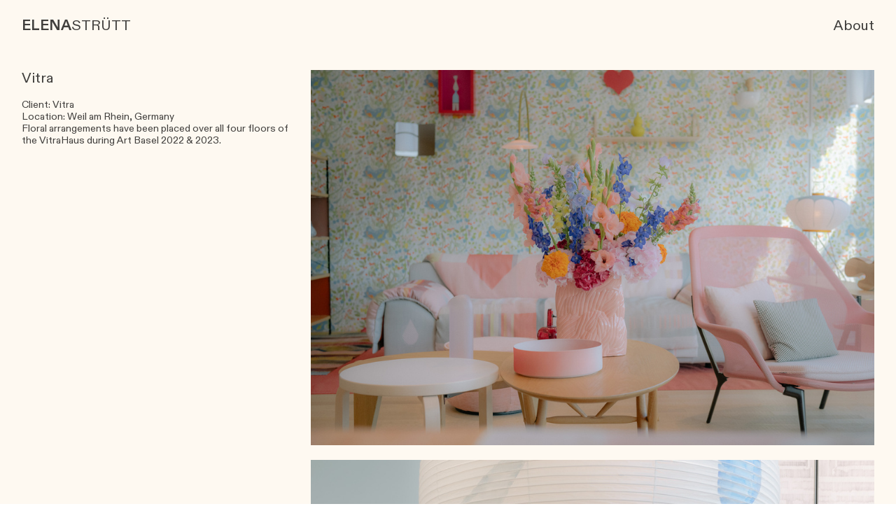

--- FILE ---
content_type: text/html; charset=UTF-8
request_url: https://elenastruett.com/Vitra
body_size: 24479
content:
<!DOCTYPE html>
<!-- 

        Running on cargo.site

-->
<html lang="en" data-predefined-style="true" data-css-presets="true" data-css-preset data-typography-preset>
	<head>
<script>
				var __cargo_context__ = 'live';
				var __cargo_js_ver__ = 'c=2837859173';
				var __cargo_maint__ = false;
				
				
			</script>
					<meta http-equiv="X-UA-Compatible" content="IE=edge,chrome=1">
		<meta http-equiv="Content-Type" content="text/html; charset=utf-8">
		<meta name="viewport" content="initial-scale=1.0, maximum-scale=1.0, user-scalable=no">
		
			<meta name="robots" content="index,follow">
		<title>Vitra — elenastruett</title>
		<meta name="description" content="Vitra Client: Vitra Location: Weil am Rhein, Germany Floral arrangements have been placed over all four floors of the VitraHaus during Art Basel 2022 &amp;...">
				<meta name="twitter:card" content="summary_large_image">
		<meta name="twitter:title" content="Vitra — elenastruett">
		<meta name="twitter:description" content="Vitra Client: Vitra Location: Weil am Rhein, Germany Floral arrangements have been placed over all four floors of the VitraHaus during Art Basel 2022 &amp;...">
		<meta name="twitter:image" content="https://freight.cargo.site/w/1000/i/12f86b8c3fda542b2fefe9efd88a39884dbe42c2d5a894a3ba15e8203fa01545/Elena-VitraHaus-4589-thumb.jpg">
		<meta property="og:locale" content="en_US">
		<meta property="og:title" content="Vitra — elenastruett">
		<meta property="og:description" content="Vitra Client: Vitra Location: Weil am Rhein, Germany Floral arrangements have been placed over all four floors of the VitraHaus during Art Basel 2022 &amp;...">
		<meta property="og:url" content="https://elenastruett.com/Vitra">
		<meta property="og:image" content="https://freight.cargo.site/w/1000/i/12f86b8c3fda542b2fefe9efd88a39884dbe42c2d5a894a3ba15e8203fa01545/Elena-VitraHaus-4589-thumb.jpg">
		<meta property="og:type" content="website">

		<link rel="preconnect" href="https://static.cargo.site" crossorigin>
		<link rel="preconnect" href="https://freight.cargo.site" crossorigin>
				<link rel="preconnect" href="https://type.cargo.site" crossorigin>

		<!--<link rel="preload" href="https://static.cargo.site/assets/social/IconFont-Regular-0.9.3.woff2" as="font" type="font/woff" crossorigin>-->

		

		<link href="https://freight.cargo.site/t/original/i/65837919b66b62fabe367e34c799a3b65f07db91e5e8a2c7e0a53fab4ee53339/favicon.ico" rel="shortcut icon">
		<link href="https://elenastruett.com/rss" rel="alternate" type="application/rss+xml" title="elenastruett feed">

		<link href="https://elenastruett.com/stylesheet?c=2837859173&1702843568" id="member_stylesheet" rel="stylesheet" type="text/css" />
<style id="">@font-face{font-family:Icons;src:url(https://static.cargo.site/assets/social/IconFont-Regular-0.9.3.woff2);unicode-range:U+E000-E15C,U+F0000,U+FE0E}@font-face{font-family:Icons;src:url(https://static.cargo.site/assets/social/IconFont-Regular-0.9.3.woff2);font-weight:240;unicode-range:U+E000-E15C,U+F0000,U+FE0E}@font-face{font-family:Icons;src:url(https://static.cargo.site/assets/social/IconFont-Regular-0.9.3.woff2);unicode-range:U+E000-E15C,U+F0000,U+FE0E;font-weight:400}@font-face{font-family:Icons;src:url(https://static.cargo.site/assets/social/IconFont-Regular-0.9.3.woff2);unicode-range:U+E000-E15C,U+F0000,U+FE0E;font-weight:600}@font-face{font-family:Icons;src:url(https://static.cargo.site/assets/social/IconFont-Regular-0.9.3.woff2);unicode-range:U+E000-E15C,U+F0000,U+FE0E;font-weight:800}@font-face{font-family:Icons;src:url(https://static.cargo.site/assets/social/IconFont-Regular-0.9.3.woff2);unicode-range:U+E000-E15C,U+F0000,U+FE0E;font-style:italic}@font-face{font-family:Icons;src:url(https://static.cargo.site/assets/social/IconFont-Regular-0.9.3.woff2);unicode-range:U+E000-E15C,U+F0000,U+FE0E;font-weight:200;font-style:italic}@font-face{font-family:Icons;src:url(https://static.cargo.site/assets/social/IconFont-Regular-0.9.3.woff2);unicode-range:U+E000-E15C,U+F0000,U+FE0E;font-weight:400;font-style:italic}@font-face{font-family:Icons;src:url(https://static.cargo.site/assets/social/IconFont-Regular-0.9.3.woff2);unicode-range:U+E000-E15C,U+F0000,U+FE0E;font-weight:600;font-style:italic}@font-face{font-family:Icons;src:url(https://static.cargo.site/assets/social/IconFont-Regular-0.9.3.woff2);unicode-range:U+E000-E15C,U+F0000,U+FE0E;font-weight:800;font-style:italic}body.iconfont-loading,body.iconfont-loading *{color:transparent!important}body{-moz-osx-font-smoothing:grayscale;-webkit-font-smoothing:antialiased;-webkit-text-size-adjust:none}body.no-scroll{overflow:hidden}/*!
 * Content
 */.page{word-wrap:break-word}:focus{outline:0}.pointer-events-none{pointer-events:none}.pointer-events-auto{pointer-events:auto}.pointer-events-none .page_content .audio-player,.pointer-events-none .page_content .shop_product,.pointer-events-none .page_content a,.pointer-events-none .page_content audio,.pointer-events-none .page_content button,.pointer-events-none .page_content details,.pointer-events-none .page_content iframe,.pointer-events-none .page_content img,.pointer-events-none .page_content input,.pointer-events-none .page_content video{pointer-events:auto}.pointer-events-none .page_content *>a,.pointer-events-none .page_content>a{position:relative}s *{text-transform:inherit}#toolset{position:fixed;bottom:10px;right:10px;z-index:8}.mobile #toolset,.template_site_inframe #toolset{display:none}#toolset a{display:block;height:24px;width:24px;margin:0;padding:0;text-decoration:none;background:rgba(0,0,0,.2)}#toolset a:hover{background:rgba(0,0,0,.8)}[data-adminview] #toolset a,[data-adminview] #toolset_admin a{background:rgba(0,0,0,.04);pointer-events:none;cursor:default}#toolset_admin a:active{background:rgba(0,0,0,.7)}#toolset_admin a svg>*{transform:scale(1.1) translate(0,-.5px);transform-origin:50% 50%}#toolset_admin a svg{pointer-events:none;width:100%!important;height:auto!important}#following-container{overflow:auto;-webkit-overflow-scrolling:touch}#following-container iframe{height:100%;width:100%;position:absolute;top:0;left:0;right:0;bottom:0}:root{--following-width:-400px;--following-animation-duration:450ms}@keyframes following-open{0%{transform:translateX(0)}100%{transform:translateX(var(--following-width))}}@keyframes following-open-inverse{0%{transform:translateX(0)}100%{transform:translateX(calc(-1 * var(--following-width)))}}@keyframes following-close{0%{transform:translateX(var(--following-width))}100%{transform:translateX(0)}}@keyframes following-close-inverse{0%{transform:translateX(calc(-1 * var(--following-width)))}100%{transform:translateX(0)}}body.animate-left{animation:following-open var(--following-animation-duration);animation-fill-mode:both;animation-timing-function:cubic-bezier(.24,1,.29,1)}#following-container.animate-left{animation:following-close-inverse var(--following-animation-duration);animation-fill-mode:both;animation-timing-function:cubic-bezier(.24,1,.29,1)}#following-container.animate-left #following-frame{animation:following-close var(--following-animation-duration);animation-fill-mode:both;animation-timing-function:cubic-bezier(.24,1,.29,1)}body.animate-right{animation:following-close var(--following-animation-duration);animation-fill-mode:both;animation-timing-function:cubic-bezier(.24,1,.29,1)}#following-container.animate-right{animation:following-open-inverse var(--following-animation-duration);animation-fill-mode:both;animation-timing-function:cubic-bezier(.24,1,.29,1)}#following-container.animate-right #following-frame{animation:following-open var(--following-animation-duration);animation-fill-mode:both;animation-timing-function:cubic-bezier(.24,1,.29,1)}.slick-slider{position:relative;display:block;-moz-box-sizing:border-box;box-sizing:border-box;-webkit-user-select:none;-moz-user-select:none;-ms-user-select:none;user-select:none;-webkit-touch-callout:none;-khtml-user-select:none;-ms-touch-action:pan-y;touch-action:pan-y;-webkit-tap-highlight-color:transparent}.slick-list{position:relative;display:block;overflow:hidden;margin:0;padding:0}.slick-list:focus{outline:0}.slick-list.dragging{cursor:pointer;cursor:hand}.slick-slider .slick-list,.slick-slider .slick-track{transform:translate3d(0,0,0);will-change:transform}.slick-track{position:relative;top:0;left:0;display:block}.slick-track:after,.slick-track:before{display:table;content:'';width:1px;height:1px;margin-top:-1px;margin-left:-1px}.slick-track:after{clear:both}.slick-loading .slick-track{visibility:hidden}.slick-slide{display:none;float:left;height:100%;min-height:1px}[dir=rtl] .slick-slide{float:right}.content .slick-slide img{display:inline-block}.content .slick-slide img:not(.image-zoom){cursor:pointer}.content .scrub .slick-list,.content .scrub .slick-slide img:not(.image-zoom){cursor:ew-resize}body.slideshow-scrub-dragging *{cursor:ew-resize!important}.content .slick-slide img:not([src]),.content .slick-slide img[src='']{width:100%;height:auto}.slick-slide.slick-loading img{display:none}.slick-slide.dragging img{pointer-events:none}.slick-initialized .slick-slide{display:block}.slick-loading .slick-slide{visibility:hidden}.slick-vertical .slick-slide{display:block;height:auto;border:1px solid transparent}.slick-arrow.slick-hidden{display:none}.slick-arrow{position:absolute;z-index:9;width:0;top:0;height:100%;cursor:pointer;will-change:opacity;-webkit-transition:opacity 333ms cubic-bezier(.4,0,.22,1);transition:opacity 333ms cubic-bezier(.4,0,.22,1)}.slick-arrow.hidden{opacity:0}.slick-arrow svg{position:absolute;width:36px;height:36px;top:0;left:0;right:0;bottom:0;margin:auto;transform:translate(.25px,.25px)}.slick-arrow svg.right-arrow{transform:translate(.25px,.25px) scaleX(-1)}.slick-arrow svg:active{opacity:.75}.slick-arrow svg .arrow-shape{fill:none!important;stroke:#fff;stroke-linecap:square}.slick-arrow svg .arrow-outline{fill:none!important;stroke-width:2.5px;stroke:rgba(0,0,0,.6);stroke-linecap:square}.slick-arrow.slick-next{right:0;text-align:right}.slick-next svg,.wallpaper-navigation .slick-next svg{margin-right:10px}.mobile .slick-next svg{margin-right:10px}.slick-arrow.slick-prev{text-align:left}.slick-prev svg,.wallpaper-navigation .slick-prev svg{margin-left:10px}.mobile .slick-prev svg{margin-left:10px}.loading_animation{display:none;vertical-align:middle;z-index:15;line-height:0;pointer-events:none;border-radius:100%}.loading_animation.hidden{display:none}.loading_animation.pulsing{opacity:0;display:inline-block;animation-delay:.1s;-webkit-animation-delay:.1s;-moz-animation-delay:.1s;animation-duration:12s;animation-iteration-count:infinite;animation:fade-pulse-in .5s ease-in-out;-moz-animation:fade-pulse-in .5s ease-in-out;-webkit-animation:fade-pulse-in .5s ease-in-out;-webkit-animation-fill-mode:forwards;-moz-animation-fill-mode:forwards;animation-fill-mode:forwards}.loading_animation.pulsing.no-delay{animation-delay:0s;-webkit-animation-delay:0s;-moz-animation-delay:0s}.loading_animation div{border-radius:100%}.loading_animation div svg{max-width:100%;height:auto}.loading_animation div,.loading_animation div svg{width:20px;height:20px}.loading_animation.full-width svg{width:100%;height:auto}.loading_animation.full-width.big svg{width:100px;height:100px}.loading_animation div svg>*{fill:#ccc}.loading_animation div{-webkit-animation:spin-loading 12s ease-out;-webkit-animation-iteration-count:infinite;-moz-animation:spin-loading 12s ease-out;-moz-animation-iteration-count:infinite;animation:spin-loading 12s ease-out;animation-iteration-count:infinite}.loading_animation.hidden{display:none}[data-backdrop] .loading_animation{position:absolute;top:15px;left:15px;z-index:99}.loading_animation.position-absolute.middle{top:calc(50% - 10px);left:calc(50% - 10px)}.loading_animation.position-absolute.topleft{top:0;left:0}.loading_animation.position-absolute.middleright{top:calc(50% - 10px);right:1rem}.loading_animation.position-absolute.middleleft{top:calc(50% - 10px);left:1rem}.loading_animation.gray div svg>*{fill:#999}.loading_animation.gray-dark div svg>*{fill:#666}.loading_animation.gray-darker div svg>*{fill:#555}.loading_animation.gray-light div svg>*{fill:#ccc}.loading_animation.white div svg>*{fill:rgba(255,255,255,.85)}.loading_animation.blue div svg>*{fill:#698fff}.loading_animation.inline{display:inline-block;margin-bottom:.5ex}.loading_animation.inline.left{margin-right:.5ex}@-webkit-keyframes fade-pulse-in{0%{opacity:0}50%{opacity:.5}100%{opacity:1}}@-moz-keyframes fade-pulse-in{0%{opacity:0}50%{opacity:.5}100%{opacity:1}}@keyframes fade-pulse-in{0%{opacity:0}50%{opacity:.5}100%{opacity:1}}@-webkit-keyframes pulsate{0%{opacity:1}50%{opacity:0}100%{opacity:1}}@-moz-keyframes pulsate{0%{opacity:1}50%{opacity:0}100%{opacity:1}}@keyframes pulsate{0%{opacity:1}50%{opacity:0}100%{opacity:1}}@-webkit-keyframes spin-loading{0%{transform:rotate(0)}9%{transform:rotate(1050deg)}18%{transform:rotate(-1090deg)}20%{transform:rotate(-1080deg)}23%{transform:rotate(-1080deg)}28%{transform:rotate(-1095deg)}29%{transform:rotate(-1065deg)}34%{transform:rotate(-1080deg)}35%{transform:rotate(-1050deg)}40%{transform:rotate(-1065deg)}41%{transform:rotate(-1035deg)}44%{transform:rotate(-1035deg)}47%{transform:rotate(-2160deg)}50%{transform:rotate(-2160deg)}56%{transform:rotate(45deg)}60%{transform:rotate(45deg)}80%{transform:rotate(6120deg)}100%{transform:rotate(0)}}@keyframes spin-loading{0%{transform:rotate(0)}9%{transform:rotate(1050deg)}18%{transform:rotate(-1090deg)}20%{transform:rotate(-1080deg)}23%{transform:rotate(-1080deg)}28%{transform:rotate(-1095deg)}29%{transform:rotate(-1065deg)}34%{transform:rotate(-1080deg)}35%{transform:rotate(-1050deg)}40%{transform:rotate(-1065deg)}41%{transform:rotate(-1035deg)}44%{transform:rotate(-1035deg)}47%{transform:rotate(-2160deg)}50%{transform:rotate(-2160deg)}56%{transform:rotate(45deg)}60%{transform:rotate(45deg)}80%{transform:rotate(6120deg)}100%{transform:rotate(0)}}[grid-row]{align-items:flex-start;box-sizing:border-box;display:-webkit-box;display:-webkit-flex;display:-ms-flexbox;display:flex;-webkit-flex-wrap:wrap;-ms-flex-wrap:wrap;flex-wrap:wrap}[grid-col]{box-sizing:border-box}[grid-row] [grid-col].empty:after{content:"\0000A0";cursor:text}body.mobile[data-adminview=content-editproject] [grid-row] [grid-col].empty:after{display:none}[grid-col=auto]{-webkit-box-flex:1;-webkit-flex:1;-ms-flex:1;flex:1}[grid-col=x12]{width:100%}[grid-col=x11]{width:50%}[grid-col=x10]{width:33.33%}[grid-col=x9]{width:25%}[grid-col=x8]{width:20%}[grid-col=x7]{width:16.666666667%}[grid-col=x6]{width:14.285714286%}[grid-col=x5]{width:12.5%}[grid-col=x4]{width:11.111111111%}[grid-col=x3]{width:10%}[grid-col=x2]{width:9.090909091%}[grid-col=x1]{width:8.333333333%}[grid-col="1"]{width:8.33333%}[grid-col="2"]{width:16.66667%}[grid-col="3"]{width:25%}[grid-col="4"]{width:33.33333%}[grid-col="5"]{width:41.66667%}[grid-col="6"]{width:50%}[grid-col="7"]{width:58.33333%}[grid-col="8"]{width:66.66667%}[grid-col="9"]{width:75%}[grid-col="10"]{width:83.33333%}[grid-col="11"]{width:91.66667%}[grid-col="12"]{width:100%}body.mobile [grid-responsive] [grid-col]{width:100%;-webkit-box-flex:none;-webkit-flex:none;-ms-flex:none;flex:none}[data-ce-host=true][contenteditable=true] [grid-pad]{pointer-events:none}[data-ce-host=true][contenteditable=true] [grid-pad]>*{pointer-events:auto}[grid-pad="0"]{padding:0}[grid-pad="0.25"]{padding:.125rem}[grid-pad="0.5"]{padding:.25rem}[grid-pad="0.75"]{padding:.375rem}[grid-pad="1"]{padding:.5rem}[grid-pad="1.25"]{padding:.625rem}[grid-pad="1.5"]{padding:.75rem}[grid-pad="1.75"]{padding:.875rem}[grid-pad="2"]{padding:1rem}[grid-pad="2.5"]{padding:1.25rem}[grid-pad="3"]{padding:1.5rem}[grid-pad="3.5"]{padding:1.75rem}[grid-pad="4"]{padding:2rem}[grid-pad="5"]{padding:2.5rem}[grid-pad="6"]{padding:3rem}[grid-pad="7"]{padding:3.5rem}[grid-pad="8"]{padding:4rem}[grid-pad="9"]{padding:4.5rem}[grid-pad="10"]{padding:5rem}[grid-gutter="0"]{margin:0}[grid-gutter="0.5"]{margin:-.25rem}[grid-gutter="1"]{margin:-.5rem}[grid-gutter="1.5"]{margin:-.75rem}[grid-gutter="2"]{margin:-1rem}[grid-gutter="2.5"]{margin:-1.25rem}[grid-gutter="3"]{margin:-1.5rem}[grid-gutter="3.5"]{margin:-1.75rem}[grid-gutter="4"]{margin:-2rem}[grid-gutter="5"]{margin:-2.5rem}[grid-gutter="6"]{margin:-3rem}[grid-gutter="7"]{margin:-3.5rem}[grid-gutter="8"]{margin:-4rem}[grid-gutter="10"]{margin:-5rem}[grid-gutter="12"]{margin:-6rem}[grid-gutter="14"]{margin:-7rem}[grid-gutter="16"]{margin:-8rem}[grid-gutter="18"]{margin:-9rem}[grid-gutter="20"]{margin:-10rem}small{max-width:100%;text-decoration:inherit}img:not([src]),img[src='']{outline:1px solid rgba(177,177,177,.4);outline-offset:-1px;content:url([data-uri])}img.image-zoom{cursor:-webkit-zoom-in;cursor:-moz-zoom-in;cursor:zoom-in}#imprimatur{color:#333;font-size:10px;font-family:-apple-system,BlinkMacSystemFont,"Segoe UI",Roboto,Oxygen,Ubuntu,Cantarell,"Open Sans","Helvetica Neue",sans-serif,"Sans Serif",Icons;/*!System*/position:fixed;opacity:.3;right:-28px;bottom:160px;transform:rotate(270deg);-ms-transform:rotate(270deg);-webkit-transform:rotate(270deg);z-index:8;text-transform:uppercase;color:#999;opacity:.5;padding-bottom:2px;text-decoration:none}.mobile #imprimatur{display:none}bodycopy cargo-link a{font-family:-apple-system,BlinkMacSystemFont,"Segoe UI",Roboto,Oxygen,Ubuntu,Cantarell,"Open Sans","Helvetica Neue",sans-serif,"Sans Serif",Icons;/*!System*/font-size:12px;font-style:normal;font-weight:400;transform:rotate(270deg);text-decoration:none;position:fixed!important;right:-27px;bottom:100px;text-decoration:none;letter-spacing:normal;background:0 0;border:0;border-bottom:0;outline:0}/*! PhotoSwipe Default UI CSS by Dmitry Semenov | photoswipe.com | MIT license */.pswp--has_mouse .pswp__button--arrow--left,.pswp--has_mouse .pswp__button--arrow--right,.pswp__ui{visibility:visible}.pswp--minimal--dark .pswp__top-bar,.pswp__button{background:0 0}.pswp,.pswp__bg,.pswp__container,.pswp__img--placeholder,.pswp__zoom-wrap,.quick-view-navigation{-webkit-backface-visibility:hidden}.pswp__button{cursor:pointer;opacity:1;-webkit-appearance:none;transition:opacity .2s;-webkit-box-shadow:none;box-shadow:none}.pswp__button-close>svg{top:10px;right:10px;margin-left:auto}.pswp--touch .quick-view-navigation{display:none}.pswp__ui{-webkit-font-smoothing:auto;opacity:1;z-index:1550}.quick-view-navigation{will-change:opacity;-webkit-transition:opacity 333ms cubic-bezier(.4,0,.22,1);transition:opacity 333ms cubic-bezier(.4,0,.22,1)}.quick-view-navigation .pswp__group .pswp__button{pointer-events:auto}.pswp__button>svg{position:absolute;width:36px;height:36px}.quick-view-navigation .pswp__group:active svg{opacity:.75}.pswp__button svg .shape-shape{fill:#fff}.pswp__button svg .shape-outline{fill:#000}.pswp__button-prev>svg{top:0;bottom:0;left:10px;margin:auto}.pswp__button-next>svg{top:0;bottom:0;right:10px;margin:auto}.quick-view-navigation .pswp__group .pswp__button-prev{position:absolute;left:0;top:0;width:0;height:100%}.quick-view-navigation .pswp__group .pswp__button-next{position:absolute;right:0;top:0;width:0;height:100%}.quick-view-navigation .close-button,.quick-view-navigation .left-arrow,.quick-view-navigation .right-arrow{transform:translate(.25px,.25px)}.quick-view-navigation .right-arrow{transform:translate(.25px,.25px) scaleX(-1)}.pswp__button svg .shape-outline{fill:transparent!important;stroke:#000;stroke-width:2.5px;stroke-linecap:square}.pswp__button svg .shape-shape{fill:transparent!important;stroke:#fff;stroke-width:1.5px;stroke-linecap:square}.pswp__bg,.pswp__scroll-wrap,.pswp__zoom-wrap{width:100%;position:absolute}.quick-view-navigation .pswp__group .pswp__button-close{margin:0}.pswp__container,.pswp__item,.pswp__zoom-wrap{right:0;bottom:0;top:0;position:absolute;left:0}.pswp__ui--hidden .pswp__button{opacity:.001}.pswp__ui--hidden .pswp__button,.pswp__ui--hidden .pswp__button *{pointer-events:none}.pswp .pswp__ui.pswp__ui--displaynone{display:none}.pswp__element--disabled{display:none!important}/*! PhotoSwipe main CSS by Dmitry Semenov | photoswipe.com | MIT license */.pswp{position:fixed;display:none;height:100%;width:100%;top:0;left:0;right:0;bottom:0;margin:auto;-ms-touch-action:none;touch-action:none;z-index:9999999;-webkit-text-size-adjust:100%;line-height:initial;letter-spacing:initial;outline:0}.pswp img{max-width:none}.pswp--zoom-disabled .pswp__img{cursor:default!important}.pswp--animate_opacity{opacity:.001;will-change:opacity;-webkit-transition:opacity 333ms cubic-bezier(.4,0,.22,1);transition:opacity 333ms cubic-bezier(.4,0,.22,1)}.pswp--open{display:block}.pswp--zoom-allowed .pswp__img{cursor:-webkit-zoom-in;cursor:-moz-zoom-in;cursor:zoom-in}.pswp--zoomed-in .pswp__img{cursor:-webkit-grab;cursor:-moz-grab;cursor:grab}.pswp--dragging .pswp__img{cursor:-webkit-grabbing;cursor:-moz-grabbing;cursor:grabbing}.pswp__bg{left:0;top:0;height:100%;opacity:0;transform:translateZ(0);will-change:opacity}.pswp__scroll-wrap{left:0;top:0;height:100%}.pswp__container,.pswp__zoom-wrap{-ms-touch-action:none;touch-action:none}.pswp__container,.pswp__img{-webkit-user-select:none;-moz-user-select:none;-ms-user-select:none;user-select:none;-webkit-tap-highlight-color:transparent;-webkit-touch-callout:none}.pswp__zoom-wrap{-webkit-transform-origin:left top;-ms-transform-origin:left top;transform-origin:left top;-webkit-transition:-webkit-transform 222ms cubic-bezier(.4,0,.22,1);transition:transform 222ms cubic-bezier(.4,0,.22,1)}.pswp__bg{-webkit-transition:opacity 222ms cubic-bezier(.4,0,.22,1);transition:opacity 222ms cubic-bezier(.4,0,.22,1)}.pswp--animated-in .pswp__bg,.pswp--animated-in .pswp__zoom-wrap{-webkit-transition:none;transition:none}.pswp--hide-overflow .pswp__scroll-wrap,.pswp--hide-overflow.pswp{overflow:hidden}.pswp__img{position:absolute;width:auto;height:auto;top:0;left:0}.pswp__img--placeholder--blank{background:#222}.pswp--ie .pswp__img{width:100%!important;height:auto!important;left:0;top:0}.pswp__ui--idle{opacity:0}.pswp__error-msg{position:absolute;left:0;top:50%;width:100%;text-align:center;font-size:14px;line-height:16px;margin-top:-8px;color:#ccc}.pswp__error-msg a{color:#ccc;text-decoration:underline}.pswp__error-msg{font-family:-apple-system,BlinkMacSystemFont,"Segoe UI",Roboto,Oxygen,Ubuntu,Cantarell,"Open Sans","Helvetica Neue",sans-serif}.quick-view.mouse-down .iframe-item{pointer-events:none!important}.quick-view-caption-positioner{pointer-events:none;width:100%;height:100%}.quick-view-caption-wrapper{margin:auto;position:absolute;bottom:0;left:0;right:0}.quick-view-horizontal-align-left .quick-view-caption-wrapper{margin-left:0}.quick-view-horizontal-align-right .quick-view-caption-wrapper{margin-right:0}[data-quick-view-caption]{transition:.1s opacity ease-in-out;position:absolute;bottom:0;left:0;right:0}.quick-view-horizontal-align-left [data-quick-view-caption]{text-align:left}.quick-view-horizontal-align-right [data-quick-view-caption]{text-align:right}.quick-view-caption{transition:.1s opacity ease-in-out}.quick-view-caption>*{display:inline-block}.quick-view-caption *{pointer-events:auto}.quick-view-caption.hidden{opacity:0}.shop_product .dropdown_wrapper{flex:0 0 100%;position:relative}.shop_product select{appearance:none;-moz-appearance:none;-webkit-appearance:none;outline:0;-webkit-font-smoothing:antialiased;-moz-osx-font-smoothing:grayscale;cursor:pointer;border-radius:0;white-space:nowrap;overflow:hidden!important;text-overflow:ellipsis}.shop_product select.dropdown::-ms-expand{display:none}.shop_product a{cursor:pointer;border-bottom:none;text-decoration:none}.shop_product a.out-of-stock{pointer-events:none}body.audio-player-dragging *{cursor:ew-resize!important}.audio-player{display:inline-flex;flex:1 0 calc(100% - 2px);width:calc(100% - 2px)}.audio-player .button{height:100%;flex:0 0 3.3rem;display:flex}.audio-player .separator{left:3.3rem;height:100%}.audio-player .buffer{width:0%;height:100%;transition:left .3s linear,width .3s linear}.audio-player.seeking .buffer{transition:left 0s,width 0s}.audio-player.seeking{user-select:none;-webkit-user-select:none;cursor:ew-resize}.audio-player.seeking *{user-select:none;-webkit-user-select:none;cursor:ew-resize}.audio-player .bar{overflow:hidden;display:flex;justify-content:space-between;align-content:center;flex-grow:1}.audio-player .progress{width:0%;height:100%;transition:width .3s linear}.audio-player.seeking .progress{transition:width 0s}.audio-player .pause,.audio-player .play{cursor:pointer;height:100%}.audio-player .note-icon{margin:auto 0;order:2;flex:0 1 auto}.audio-player .title{white-space:nowrap;overflow:hidden;text-overflow:ellipsis;pointer-events:none;user-select:none;padding:.5rem 0 .5rem 1rem;margin:auto auto auto 0;flex:0 3 auto;min-width:0;width:100%}.audio-player .total-time{flex:0 1 auto;margin:auto 0}.audio-player .current-time,.audio-player .play-text{flex:0 1 auto;margin:auto 0}.audio-player .stream-anim{user-select:none;margin:auto auto auto 0}.audio-player .stream-anim span{display:inline-block}.audio-player .buffer,.audio-player .current-time,.audio-player .note-svg,.audio-player .play-text,.audio-player .separator,.audio-player .total-time{user-select:none;pointer-events:none}.audio-player .buffer,.audio-player .play-text,.audio-player .progress{position:absolute}.audio-player,.audio-player .bar,.audio-player .button,.audio-player .current-time,.audio-player .note-icon,.audio-player .pause,.audio-player .play,.audio-player .total-time{position:relative}body.mobile .audio-player,body.mobile .audio-player *{-webkit-touch-callout:none}#standalone-admin-frame{border:0;width:400px;position:absolute;right:0;top:0;height:100vh;z-index:99}body[standalone-admin=true] #standalone-admin-frame{transform:translate(0,0)}body[standalone-admin=true] .main_container{width:calc(100% - 400px)}body[standalone-admin=false] #standalone-admin-frame{transform:translate(100%,0)}body[standalone-admin=false] .main_container{width:100%}.toggle_standaloneAdmin{position:fixed;top:0;right:400px;height:40px;width:40px;z-index:999;cursor:pointer;background-color:rgba(0,0,0,.4)}.toggle_standaloneAdmin:active{opacity:.7}body[standalone-admin=false] .toggle_standaloneAdmin{right:0}.toggle_standaloneAdmin *{color:#fff;fill:#fff}.toggle_standaloneAdmin svg{padding:6px;width:100%;height:100%;opacity:.85}body[standalone-admin=false] .toggle_standaloneAdmin #close,body[standalone-admin=true] .toggle_standaloneAdmin #backdropsettings{display:none}.toggle_standaloneAdmin>div{width:100%;height:100%}#admin_toggle_button{position:fixed;top:50%;transform:translate(0,-50%);right:400px;height:36px;width:12px;z-index:999;cursor:pointer;background-color:rgba(0,0,0,.09);padding-left:2px;margin-right:5px}#admin_toggle_button .bar{content:'';background:rgba(0,0,0,.09);position:fixed;width:5px;bottom:0;top:0;z-index:10}#admin_toggle_button:active{background:rgba(0,0,0,.065)}#admin_toggle_button *{color:#fff;fill:#fff}#admin_toggle_button svg{padding:0;width:16px;height:36px;margin-left:1px;opacity:1}#admin_toggle_button svg *{fill:#fff;opacity:1}#admin_toggle_button[data-state=closed] .toggle_admin_close{display:none}#admin_toggle_button[data-state=closed],#admin_toggle_button[data-state=closed] .toggle_admin_open{width:20px;cursor:pointer;margin:0}#admin_toggle_button[data-state=closed] svg{margin-left:2px}#admin_toggle_button[data-state=open] .toggle_admin_open{display:none}select,select *{text-rendering:auto!important}b b{font-weight:inherit}*{-webkit-box-sizing:border-box;-moz-box-sizing:border-box;box-sizing:border-box}customhtml>*{position:relative;z-index:10}body,html{min-height:100vh;margin:0;padding:0}html{touch-action:manipulation;position:relative;background-color:#fff}.main_container{min-height:100vh;width:100%;overflow:hidden}.container{display:-webkit-box;display:-webkit-flex;display:-moz-box;display:-ms-flexbox;display:flex;-webkit-flex-wrap:wrap;-moz-flex-wrap:wrap;-ms-flex-wrap:wrap;flex-wrap:wrap;max-width:100%;width:100%;overflow:visible}.container{align-items:flex-start;-webkit-align-items:flex-start}.page{z-index:2}.page ul li>text-limit{display:block}.content,.content_container,.pinned{-webkit-flex:1 0 auto;-moz-flex:1 0 auto;-ms-flex:1 0 auto;flex:1 0 auto;max-width:100%}.content_container{width:100%}.content_container.full_height{min-height:100vh}.page_background{position:absolute;top:0;left:0;width:100%;height:100%}.page_container{position:relative;overflow:visible;width:100%}.backdrop{position:absolute;top:0;z-index:1;width:100%;height:100%;max-height:100vh}.backdrop>div{position:absolute;top:0;left:0;width:100%;height:100%;-webkit-backface-visibility:hidden;backface-visibility:hidden;transform:translate3d(0,0,0);contain:strict}[data-backdrop].backdrop>div[data-overflowing]{max-height:100vh;position:absolute;top:0;left:0}body.mobile [split-responsive]{display:flex;flex-direction:column}body.mobile [split-responsive] .container{width:100%;order:2}body.mobile [split-responsive] .backdrop{position:relative;height:50vh;width:100%;order:1}body.mobile [split-responsive] [data-auxiliary].backdrop{position:absolute;height:50vh;width:100%;order:1}.page{position:relative;z-index:2}img[data-align=left]{float:left}img[data-align=right]{float:right}[data-rotation]{transform-origin:center center}.content .page_content:not([contenteditable=true]) [data-draggable]{pointer-events:auto!important;backface-visibility:hidden}.preserve-3d{-moz-transform-style:preserve-3d;transform-style:preserve-3d}.content .page_content:not([contenteditable=true]) [data-draggable] iframe{pointer-events:none!important}.dragging-active iframe{pointer-events:none!important}.content .page_content:not([contenteditable=true]) [data-draggable]:active{opacity:1}.content .scroll-transition-fade{transition:transform 1s ease-in-out,opacity .8s ease-in-out}.content .scroll-transition-fade.below-viewport{opacity:0;transform:translateY(40px)}.mobile.full_width .page_container:not([split-layout]) .container_width{width:100%}[data-view=pinned_bottom] .bottom_pin_invisibility{visibility:hidden}.pinned{position:relative;width:100%}.pinned .page_container.accommodate:not(.fixed):not(.overlay){z-index:2}.pinned .page_container.overlay{position:absolute;z-index:4}.pinned .page_container.overlay.fixed{position:fixed}.pinned .page_container.overlay.fixed .page{max-height:100vh;-webkit-overflow-scrolling:touch}.pinned .page_container.overlay.fixed .page.allow-scroll{overflow-y:auto;overflow-x:hidden}.pinned .page_container.overlay.fixed .page.allow-scroll{align-items:flex-start;-webkit-align-items:flex-start}.pinned .page_container .page.allow-scroll::-webkit-scrollbar{width:0;background:0 0;display:none}.pinned.pinned_top .page_container.overlay{left:0;top:0}.pinned.pinned_bottom .page_container.overlay{left:0;bottom:0}div[data-container=set]:empty{margin-top:1px}.thumbnails{position:relative;z-index:1}[thumbnails=grid]{align-items:baseline}[thumbnails=justify] .thumbnail{box-sizing:content-box}[thumbnails][data-padding-zero] .thumbnail{margin-bottom:-1px}[thumbnails=montessori] .thumbnail{pointer-events:auto;position:absolute}[thumbnails] .thumbnail>a{display:block;text-decoration:none}[thumbnails=montessori]{height:0}[thumbnails][data-resizing],[thumbnails][data-resizing] *{cursor:nwse-resize}[thumbnails] .thumbnail .resize-handle{cursor:nwse-resize;width:26px;height:26px;padding:5px;position:absolute;opacity:.75;right:-1px;bottom:-1px;z-index:100}[thumbnails][data-resizing] .resize-handle{display:none}[thumbnails] .thumbnail .resize-handle svg{position:absolute;top:0;left:0}[thumbnails] .thumbnail .resize-handle:hover{opacity:1}[data-can-move].thumbnail .resize-handle svg .resize_path_outline{fill:#fff}[data-can-move].thumbnail .resize-handle svg .resize_path{fill:#000}[thumbnails=montessori] .thumbnail_sizer{height:0;width:100%;position:relative;padding-bottom:100%;pointer-events:none}[thumbnails] .thumbnail img{display:block;min-height:3px;margin-bottom:0}[thumbnails] .thumbnail img:not([src]),img[src=""]{margin:0!important;width:100%;min-height:3px;height:100%!important;position:absolute}[aspect-ratio="1x1"].thumb_image{height:0;padding-bottom:100%;overflow:hidden}[aspect-ratio="4x3"].thumb_image{height:0;padding-bottom:75%;overflow:hidden}[aspect-ratio="16x9"].thumb_image{height:0;padding-bottom:56.25%;overflow:hidden}[thumbnails] .thumb_image{width:100%;position:relative}[thumbnails][thumbnail-vertical-align=top]{align-items:flex-start}[thumbnails][thumbnail-vertical-align=middle]{align-items:center}[thumbnails][thumbnail-vertical-align=bottom]{align-items:baseline}[thumbnails][thumbnail-horizontal-align=left]{justify-content:flex-start}[thumbnails][thumbnail-horizontal-align=middle]{justify-content:center}[thumbnails][thumbnail-horizontal-align=right]{justify-content:flex-end}.thumb_image.default_image>svg{position:absolute;top:0;left:0;bottom:0;right:0;width:100%;height:100%}.thumb_image.default_image{outline:1px solid #ccc;outline-offset:-1px;position:relative}.mobile.full_width [data-view=Thumbnail] .thumbnails_width{width:100%}.content [data-draggable] a:active,.content [data-draggable] img:active{opacity:initial}.content .draggable-dragging{opacity:initial}[data-draggable].draggable_visible{visibility:visible}[data-draggable].draggable_hidden{visibility:hidden}.gallery_card [data-draggable],.marquee [data-draggable]{visibility:inherit}[data-draggable]{visibility:visible;background-color:rgba(0,0,0,.003)}#site_menu_panel_container .image-gallery:not(.initialized){height:0;padding-bottom:100%;min-height:initial}.image-gallery:not(.initialized){min-height:100vh;visibility:hidden;width:100%}.image-gallery .gallery_card img{display:block;width:100%;height:auto}.image-gallery .gallery_card{transform-origin:center}.image-gallery .gallery_card.dragging{opacity:.1;transform:initial!important}.image-gallery:not([image-gallery=slideshow]) .gallery_card iframe:only-child,.image-gallery:not([image-gallery=slideshow]) .gallery_card video:only-child{width:100%;height:100%;top:0;left:0;position:absolute}.image-gallery[image-gallery=slideshow] .gallery_card video[muted][autoplay]:not([controls]),.image-gallery[image-gallery=slideshow] .gallery_card video[muted][data-autoplay]:not([controls]){pointer-events:none}.image-gallery [image-gallery-pad="0"] video:only-child{object-fit:cover;height:calc(100% + 1px)}div.image-gallery>a,div.image-gallery>iframe,div.image-gallery>img,div.image-gallery>video{display:none}[image-gallery-row]{align-items:flex-start;box-sizing:border-box;display:-webkit-box;display:-webkit-flex;display:-ms-flexbox;display:flex;-webkit-flex-wrap:wrap;-ms-flex-wrap:wrap;flex-wrap:wrap}.image-gallery .gallery_card_image{width:100%;position:relative}[data-predefined-style=true] .image-gallery a.gallery_card{display:block;border:none}[image-gallery-col]{box-sizing:border-box}[image-gallery-col=x12]{width:100%}[image-gallery-col=x11]{width:50%}[image-gallery-col=x10]{width:33.33%}[image-gallery-col=x9]{width:25%}[image-gallery-col=x8]{width:20%}[image-gallery-col=x7]{width:16.666666667%}[image-gallery-col=x6]{width:14.285714286%}[image-gallery-col=x5]{width:12.5%}[image-gallery-col=x4]{width:11.111111111%}[image-gallery-col=x3]{width:10%}[image-gallery-col=x2]{width:9.090909091%}[image-gallery-col=x1]{width:8.333333333%}.content .page_content [image-gallery-pad].image-gallery{pointer-events:none}.content .page_content [image-gallery-pad].image-gallery .gallery_card_image>*,.content .page_content [image-gallery-pad].image-gallery .gallery_image_caption{pointer-events:auto}.content .page_content [image-gallery-pad="0"]{padding:0}.content .page_content [image-gallery-pad="0.25"]{padding:.125rem}.content .page_content [image-gallery-pad="0.5"]{padding:.25rem}.content .page_content [image-gallery-pad="0.75"]{padding:.375rem}.content .page_content [image-gallery-pad="1"]{padding:.5rem}.content .page_content [image-gallery-pad="1.25"]{padding:.625rem}.content .page_content [image-gallery-pad="1.5"]{padding:.75rem}.content .page_content [image-gallery-pad="1.75"]{padding:.875rem}.content .page_content [image-gallery-pad="2"]{padding:1rem}.content .page_content [image-gallery-pad="2.5"]{padding:1.25rem}.content .page_content [image-gallery-pad="3"]{padding:1.5rem}.content .page_content [image-gallery-pad="3.5"]{padding:1.75rem}.content .page_content [image-gallery-pad="4"]{padding:2rem}.content .page_content [image-gallery-pad="5"]{padding:2.5rem}.content .page_content [image-gallery-pad="6"]{padding:3rem}.content .page_content [image-gallery-pad="7"]{padding:3.5rem}.content .page_content [image-gallery-pad="8"]{padding:4rem}.content .page_content [image-gallery-pad="9"]{padding:4.5rem}.content .page_content [image-gallery-pad="10"]{padding:5rem}.content .page_content [image-gallery-gutter="0"]{margin:0}.content .page_content [image-gallery-gutter="0.5"]{margin:-.25rem}.content .page_content [image-gallery-gutter="1"]{margin:-.5rem}.content .page_content [image-gallery-gutter="1.5"]{margin:-.75rem}.content .page_content [image-gallery-gutter="2"]{margin:-1rem}.content .page_content [image-gallery-gutter="2.5"]{margin:-1.25rem}.content .page_content [image-gallery-gutter="3"]{margin:-1.5rem}.content .page_content [image-gallery-gutter="3.5"]{margin:-1.75rem}.content .page_content [image-gallery-gutter="4"]{margin:-2rem}.content .page_content [image-gallery-gutter="5"]{margin:-2.5rem}.content .page_content [image-gallery-gutter="6"]{margin:-3rem}.content .page_content [image-gallery-gutter="7"]{margin:-3.5rem}.content .page_content [image-gallery-gutter="8"]{margin:-4rem}.content .page_content [image-gallery-gutter="10"]{margin:-5rem}.content .page_content [image-gallery-gutter="12"]{margin:-6rem}.content .page_content [image-gallery-gutter="14"]{margin:-7rem}.content .page_content [image-gallery-gutter="16"]{margin:-8rem}.content .page_content [image-gallery-gutter="18"]{margin:-9rem}.content .page_content [image-gallery-gutter="20"]{margin:-10rem}[image-gallery=slideshow]:not(.initialized)>*{min-height:1px;opacity:0;min-width:100%}[image-gallery=slideshow][data-constrained-by=height] [image-gallery-vertical-align].slick-track{align-items:flex-start}[image-gallery=slideshow] img.image-zoom:active{opacity:initial}[image-gallery=slideshow].slick-initialized .gallery_card{pointer-events:none}[image-gallery=slideshow].slick-initialized .gallery_card.slick-current{pointer-events:auto}[image-gallery=slideshow] .gallery_card:not(.has_caption){line-height:0}.content .page_content [image-gallery=slideshow].image-gallery>*{pointer-events:auto}.content [image-gallery=slideshow].image-gallery.slick-initialized .gallery_card{overflow:hidden;margin:0;display:flex;flex-flow:row wrap;flex-shrink:0}.content [image-gallery=slideshow].image-gallery.slick-initialized .gallery_card.slick-current{overflow:visible}[image-gallery=slideshow] .gallery_image_caption{opacity:1;transition:opacity .3s;-webkit-transition:opacity .3s;width:100%;margin-left:auto;margin-right:auto;clear:both}[image-gallery-horizontal-align=left] .gallery_image_caption{text-align:left}[image-gallery-horizontal-align=middle] .gallery_image_caption{text-align:center}[image-gallery-horizontal-align=right] .gallery_image_caption{text-align:right}[image-gallery=slideshow][data-slideshow-in-transition] .gallery_image_caption{opacity:0;transition:opacity .3s;-webkit-transition:opacity .3s}[image-gallery=slideshow] .gallery_card_image{width:initial;margin:0;display:inline-block}[image-gallery=slideshow] .gallery_card img{margin:0;display:block}[image-gallery=slideshow][data-exploded]{align-items:flex-start;box-sizing:border-box;display:-webkit-box;display:-webkit-flex;display:-ms-flexbox;display:flex;-webkit-flex-wrap:wrap;-ms-flex-wrap:wrap;flex-wrap:wrap;justify-content:flex-start;align-content:flex-start}[image-gallery=slideshow][data-exploded] .gallery_card{padding:1rem;width:16.666%}[image-gallery=slideshow][data-exploded] .gallery_card_image{height:0;display:block;width:100%}[image-gallery=grid]{align-items:baseline}[image-gallery=grid] .gallery_card.has_caption .gallery_card_image{display:block}[image-gallery=grid] [image-gallery-pad="0"].gallery_card{margin-bottom:-1px}[image-gallery=grid] .gallery_card img{margin:0}[image-gallery=columns] .gallery_card img{margin:0}[image-gallery=justify]{align-items:flex-start}[image-gallery=justify] .gallery_card img{margin:0}[image-gallery=montessori][image-gallery-row]{display:block}[image-gallery=montessori] a.gallery_card,[image-gallery=montessori] div.gallery_card{position:absolute;pointer-events:auto}[image-gallery=montessori][data-can-move] .gallery_card,[image-gallery=montessori][data-can-move] .gallery_card .gallery_card_image,[image-gallery=montessori][data-can-move] .gallery_card .gallery_card_image>*{cursor:move}[image-gallery=montessori]{position:relative;height:0}[image-gallery=freeform] .gallery_card{position:relative}[image-gallery=freeform] [image-gallery-pad="0"].gallery_card{margin-bottom:-1px}[image-gallery-vertical-align]{display:flex;flex-flow:row wrap}[image-gallery-vertical-align].slick-track{display:flex;flex-flow:row nowrap}.image-gallery .slick-list{margin-bottom:-.3px}[image-gallery-vertical-align=top]{align-content:flex-start;align-items:flex-start}[image-gallery-vertical-align=middle]{align-items:center;align-content:center}[image-gallery-vertical-align=bottom]{align-content:flex-end;align-items:flex-end}[image-gallery-horizontal-align=left]{justify-content:flex-start}[image-gallery-horizontal-align=middle]{justify-content:center}[image-gallery-horizontal-align=right]{justify-content:flex-end}.image-gallery[data-resizing],.image-gallery[data-resizing] *{cursor:nwse-resize!important}.image-gallery .gallery_card .resize-handle,.image-gallery .gallery_card .resize-handle *{cursor:nwse-resize!important}.image-gallery .gallery_card .resize-handle{width:26px;height:26px;padding:5px;position:absolute;opacity:.75;right:-1px;bottom:-1px;z-index:10}.image-gallery[data-resizing] .resize-handle{display:none}.image-gallery .gallery_card .resize-handle svg{cursor:nwse-resize!important;position:absolute;top:0;left:0}.image-gallery .gallery_card .resize-handle:hover{opacity:1}[data-can-move].gallery_card .resize-handle svg .resize_path_outline{fill:#fff}[data-can-move].gallery_card .resize-handle svg .resize_path{fill:#000}[image-gallery=montessori] .thumbnail_sizer{height:0;width:100%;position:relative;padding-bottom:100%;pointer-events:none}#site_menu_button{display:block;text-decoration:none;pointer-events:auto;z-index:9;vertical-align:top;cursor:pointer;box-sizing:content-box;font-family:Icons}#site_menu_button.custom_icon{padding:0;line-height:0}#site_menu_button.custom_icon img{width:100%;height:auto}#site_menu_wrapper.disabled #site_menu_button{display:none}#site_menu_wrapper.mobile_only #site_menu_button{display:none}body.mobile #site_menu_wrapper.mobile_only:not(.disabled) #site_menu_button:not(.active){display:block}#site_menu_panel_container[data-type=cargo_menu] #site_menu_panel{display:block;position:fixed;top:0;right:0;bottom:0;left:0;z-index:10;cursor:default}.site_menu{pointer-events:auto;position:absolute;z-index:11;top:0;bottom:0;line-height:0;max-width:400px;min-width:300px;font-size:20px;text-align:left;background:rgba(20,20,20,.95);padding:20px 30px 90px 30px;overflow-y:auto;overflow-x:hidden;display:-webkit-box;display:-webkit-flex;display:-ms-flexbox;display:flex;-webkit-box-orient:vertical;-webkit-box-direction:normal;-webkit-flex-direction:column;-ms-flex-direction:column;flex-direction:column;-webkit-box-pack:start;-webkit-justify-content:flex-start;-ms-flex-pack:start;justify-content:flex-start}body.mobile #site_menu_wrapper .site_menu{-webkit-overflow-scrolling:touch;min-width:auto;max-width:100%;width:100%;padding:20px}#site_menu_wrapper[data-sitemenu-position=bottom-left] #site_menu,#site_menu_wrapper[data-sitemenu-position=top-left] #site_menu{left:0}#site_menu_wrapper[data-sitemenu-position=bottom-right] #site_menu,#site_menu_wrapper[data-sitemenu-position=top-right] #site_menu{right:0}#site_menu_wrapper[data-type=page] .site_menu{right:0;left:0;width:100%;padding:0;margin:0;background:0 0}.site_menu_wrapper.open .site_menu{display:block}.site_menu div{display:block}.site_menu a{text-decoration:none;display:inline-block;color:rgba(255,255,255,.75);max-width:100%;overflow:hidden;white-space:nowrap;text-overflow:ellipsis;line-height:1.4}.site_menu div a.active{color:rgba(255,255,255,.4)}.site_menu div.set-link>a{font-weight:700}.site_menu div.hidden{display:none}.site_menu .close{display:block;position:absolute;top:0;right:10px;font-size:60px;line-height:50px;font-weight:200;color:rgba(255,255,255,.4);cursor:pointer;user-select:none}#site_menu_panel_container .page_container{position:relative;overflow:hidden;background:0 0;z-index:2}#site_menu_panel_container .site_menu_page_wrapper{position:fixed;top:0;left:0;overflow-y:auto;-webkit-overflow-scrolling:touch;height:100%;width:100%;z-index:100}#site_menu_panel_container .site_menu_page_wrapper .backdrop{pointer-events:none}#site_menu_panel_container #site_menu_page_overlay{position:fixed;top:0;right:0;bottom:0;left:0;cursor:default;z-index:1}#shop_button{display:block;text-decoration:none;pointer-events:auto;z-index:9;vertical-align:top;cursor:pointer;box-sizing:content-box;font-family:Icons}#shop_button.custom_icon{padding:0;line-height:0}#shop_button.custom_icon img{width:100%;height:auto}#shop_button.disabled{display:none}.loading[data-loading]{display:none;position:fixed;bottom:8px;left:8px;z-index:100}.new_site_button_wrapper{font-size:1.8rem;font-weight:400;color:rgba(0,0,0,.85);font-family:-apple-system,BlinkMacSystemFont,'Segoe UI',Roboto,Oxygen,Ubuntu,Cantarell,'Open Sans','Helvetica Neue',sans-serif,'Sans Serif',Icons;font-style:normal;line-height:1.4;color:#fff;position:fixed;bottom:0;right:0;z-index:999}body.template_site #toolset{display:none!important}body.mobile .new_site_button{display:none}.new_site_button{display:flex;height:44px;cursor:pointer}.new_site_button .plus{width:44px;height:100%}.new_site_button .plus svg{width:100%;height:100%}.new_site_button .plus svg line{stroke:#000;stroke-width:2px}.new_site_button .plus:after,.new_site_button .plus:before{content:'';width:30px;height:2px}.new_site_button .text{background:#0fce83;display:none;padding:7.5px 15px 7.5px 15px;height:100%;font-size:20px;color:#222}.new_site_button:active{opacity:.8}.new_site_button.show_full .text{display:block}.new_site_button.show_full .plus{display:none}html:not(.admin-wrapper) .template_site #confirm_modal [data-progress] .progress-indicator:after{content:'Generating Site...';padding:7.5px 15px;right:-200px;color:#000}bodycopy svg.marker-overlay,bodycopy svg.marker-overlay *{transform-origin:0 0;-webkit-transform-origin:0 0;box-sizing:initial}bodycopy svg#svgroot{box-sizing:initial}bodycopy svg.marker-overlay{padding:inherit;position:absolute;left:0;top:0;width:100%;height:100%;min-height:1px;overflow:visible;pointer-events:none;z-index:999}bodycopy svg.marker-overlay *{pointer-events:initial}bodycopy svg.marker-overlay text{letter-spacing:initial}bodycopy svg.marker-overlay a{cursor:pointer}.marquee:not(.torn-down){overflow:hidden;width:100%;position:relative;padding-bottom:.25em;padding-top:.25em;margin-bottom:-.25em;margin-top:-.25em;contain:layout}.marquee .marquee_contents{will-change:transform;display:flex;flex-direction:column}.marquee[behavior][direction].torn-down{white-space:normal}.marquee[behavior=bounce] .marquee_contents{display:block;float:left;clear:both}.marquee[behavior=bounce] .marquee_inner{display:block}.marquee[behavior=bounce][direction=vertical] .marquee_contents{width:100%}.marquee[behavior=bounce][direction=diagonal] .marquee_inner:last-child,.marquee[behavior=bounce][direction=vertical] .marquee_inner:last-child{position:relative;visibility:hidden}.marquee[behavior=bounce][direction=horizontal],.marquee[behavior=scroll][direction=horizontal]{white-space:pre}.marquee[behavior=scroll][direction=horizontal] .marquee_contents{display:inline-flex;white-space:nowrap;min-width:100%}.marquee[behavior=scroll][direction=horizontal] .marquee_inner{min-width:100%}.marquee[behavior=scroll] .marquee_inner:first-child{will-change:transform;position:absolute;width:100%;top:0;left:0}.cycle{display:none}</style>
<script type="text/json" data-set="defaults" >{"current_offset":0,"current_page":1,"cargo_url":"elenastruett","is_domain":true,"is_mobile":false,"is_tablet":false,"is_phone":false,"api_path":"https:\/\/elenastruett.com\/_api","is_editor":false,"is_template":false,"is_direct_link":true,"direct_link_pid":35231514}</script>
<script type="text/json" data-set="DisplayOptions" >{"user_id":2131139,"pagination_count":24,"title_in_project":true,"disable_project_scroll":false,"learning_cargo_seen":true,"resource_url":null,"total_projects":0,"use_sets":null,"sets_are_clickable":null,"set_links_position":null,"sticky_pages":null,"slideshow_responsive":false,"slideshow_thumbnails_header":true,"layout_options":{"content_position":"center_cover","content_width":"100","content_margin":"5","main_margin":"3","text_alignment":"text_left","vertical_position":"vertical_top","bgcolor":"#fef9f1","WebFontConfig":{"cargo":{"families":{"Monument Grotesk Mono":{"variants":["n2","i2","n3","i3","n4","i4","n5","i5","n7","i7","n8","i8","n9","i9"]},"Diatype Variable":{"variants":["n2","n3","n4","n5","n7","n8","n9","n10","i4"]},"Monument Grotesk Mono Variable":{"variants":["n2","n3","n4","n5","n7","n8","n9","i4"]},"Diatype":{"variants":["n2","i2","n3","i3","n4","i4","n5","i5","n7","i7"]}}},"system":{"families":{"-apple-system":{"variants":["n4"]}}}},"links_orientation":"links_horizontal","viewport_size":"phone","mobile_zoom":"24","mobile_view":"desktop","mobile_padding":"-7","mobile_formatting":false,"width_unit":"rem","text_width":"66","is_feed":false,"limit_vertical_images":false,"image_zoom":true,"mobile_images_full_width":true,"responsive_columns":"1","responsive_thumbnails_padding":"0.7","enable_sitemenu":false,"sitemenu_mobileonly":false,"menu_position":"top-left","sitemenu_option":"cargo_menu","responsive_row_height":"75","advanced_padding_enabled":false,"main_margin_top":"3","main_margin_right":"3","main_margin_bottom":"3","main_margin_left":"3","mobile_pages_full_width":true,"scroll_transition":false,"image_full_zoom":false,"quick_view_height":"100","quick_view_width":"100","quick_view_alignment":"quick_view_center_center","advanced_quick_view_padding_enabled":false,"quick_view_padding":"2.5","quick_view_padding_top":"2.5","quick_view_padding_bottom":"2.5","quick_view_padding_left":"2.5","quick_view_padding_right":"2.5","quick_content_alignment":"quick_content_center_center","close_quick_view_on_scroll":true,"show_quick_view_ui":true,"quick_view_bgcolor":"rgba(255, 255, 255, 1)","quick_view_caption":false},"element_sort":{"no-group":[{"name":"Navigation","isActive":true},{"name":"Header Text","isActive":true},{"name":"Content","isActive":true},{"name":"Header Image","isActive":false}]},"site_menu_options":{"display_type":"page","enable":false,"mobile_only":true,"position":"top-right","single_page_id":null,"icon":"\ue130","show_homepage":true,"single_page_url":"Menu","custom_icon":false},"ecommerce_options":{"enable_ecommerce_button":false,"shop_button_position":"top-left","shop_icon":"\ue138","custom_icon":false,"shop_icon_text":"Cart","enable_geofencing":false,"enabled_countries":["AF","AX","AL","DZ","AS","AD","AO","AI","AQ","AG","AR","AM","AW","AU","AT","AZ","BS","BH","BD","BB","BY","BE","BZ","BJ","BM","BT","BO","BQ","BA","BW","BV","BR","IO","BN","BG","BF","BI","KH","CM","CA","CV","KY","CF","TD","CL","CN","CX","CC","CO","KM","CG","CD","CK","CR","CI","HR","CU","CW","CY","CZ","DK","DJ","DM","DO","EC","EG","SV","GQ","ER","EE","ET","FK","FO","FJ","FI","FR","GF","PF","TF","GA","GM","GE","DE","GH","GI","GR","GL","GD","GP","GU","GT","GG","GN","GW","GY","HT","HM","VA","HN","HK","HU","IS","IN","ID","IR","IQ","IE","IM","IL","IT","JM","JP","JE","JO","KZ","KE","KI","KP","KR","KW","KG","LA","LV","LB","LS","LR","LY","LI","LT","LU","MO","MK","MG","MW","MY","MV","ML","MT","MH","MQ","MR","MU","YT","MX","FM","MD","MC","MN","ME","MS","MA","MZ","MM","NA","NR","NP","NL","NC","NZ","NI","NE","NG","NU","NF","MP","NO","OM","PK","PW","PS","PA","PG","PY","PE","PH","PN","PL","PT","PR","QA","RE","RO","RU","RW","BL","SH","KN","LC","MF","PM","VC","WS","SM","ST","SA","SN","RS","SC","SL","SG","SX","SK","SI","SB","SO","ZA","GS","SS","ES","LK","SD","SR","SJ","SZ","SE","CH","SY","TW","TJ","TZ","TH","TL","TG","TK","TO","TT","TN","TR","TM","TC","TV","UG","UA","AE","GB","US","UM","UY","UZ","VU","VE","VN","VG","VI","WF","EH","YE","ZM","ZW"],"icon":""}}</script>
<script type="text/json" data-set="Site" >{"id":"2131139","direct_link":"https:\/\/elenastruett.com","display_url":"elenastruett.com","site_url":"elenastruett","account_shop_id":null,"has_ecommerce":false,"has_shop":false,"ecommerce_key_public":null,"cargo_spark_button":false,"following_url":null,"website_title":"elenastruett","meta_tags":"","meta_description":"","meta_head":"","homepage_id":"35222421","css_url":"https:\/\/elenastruett.com\/stylesheet","rss_url":"https:\/\/elenastruett.com\/rss","js_url":"\/_jsapps\/design\/design.js","favicon_url":"https:\/\/freight.cargo.site\/t\/original\/i\/65837919b66b62fabe367e34c799a3b65f07db91e5e8a2c7e0a53fab4ee53339\/favicon.ico","home_url":"https:\/\/cargo.site","auth_url":"https:\/\/cargo.site","profile_url":null,"profile_width":0,"profile_height":0,"social_image_url":"https:\/\/freight.cargo.site\/i\/dc33b88abcbfa556e1605333793a0882fd208590997c5a54bfbea7e345104842\/20210204-Poppy-0060-Bearbeitet.jpg","social_width":1200,"social_height":857,"social_description":"Elena Str\u00fctt is a florist living in Basel\/Zurich and working worldwide.","social_has_image":true,"social_has_description":true,"site_menu_icon":null,"site_menu_has_image":false,"custom_html":"<customhtml><\/customhtml>","filter":null,"is_editor":false,"use_hi_res":false,"hiq":null,"progenitor_site":"c973","files":{"IMG_3785.mov":"https:\/\/files.cargocollective.com\/c2131139\/IMG_3785.mov?1715800842","ElenaStruettFlowers-Daria.mov":"https:\/\/files.cargocollective.com\/c2131139\/ElenaStruettFlowers-Daria.mov?1704747185","IMG_1750.mov":"https:\/\/files.cargocollective.com\/c2131139\/IMG_1750.mov?1703013683","IMG_1538.mov":"https:\/\/files.cargocollective.com\/c2131139\/IMG_1538.mov?1703013243"},"resource_url":"elenastruett.com\/_api\/v0\/site\/2131139"}</script>
<script type="text/json" data-set="ScaffoldingData" >{"id":0,"title":"elenastruett","project_url":0,"set_id":0,"is_homepage":false,"pin":false,"is_set":true,"in_nav":false,"stack":false,"sort":0,"index":0,"page_count":2,"pin_position":null,"thumbnail_options":null,"pages":[{"id":35222421,"site_id":2131139,"project_url":"index","direct_link":"https:\/\/elenastruett.com\/index","type":"page","title":"index","title_no_html":"index","tags":"","display":true,"pin":false,"pin_options":null,"in_nav":false,"is_homepage":true,"backdrop_enabled":false,"is_set":false,"stack":false,"excerpt":"","content":"","content_no_html":"","content_partial_html":"","thumb":"","thumb_meta":null,"thumb_is_visible":false,"sort":0,"index":0,"set_id":0,"page_options":{"using_local_css":false,"local_css":"[local-style=\"35222421\"] .container_width {\n}\n\n[local-style=\"35222421\"] body {\n\tbackground-color: initial \/*!variable_defaults*\/;\n}\n\n[local-style=\"35222421\"] .backdrop {\n}\n\n[local-style=\"35222421\"] .page {\n}\n\n[local-style=\"35222421\"] .page_background {\n\tbackground-color: initial \/*!page_container_bgcolor*\/;\n}\n\n[local-style=\"35222421\"] .content_padding {\n}\n\n[data-predefined-style=\"true\"] [local-style=\"35222421\"] bodycopy {\n}\n\n[data-predefined-style=\"true\"] [local-style=\"35222421\"] bodycopy a {\n}\n\n[data-predefined-style=\"true\"] [local-style=\"35222421\"] bodycopy a:hover {\n}\n\n[data-predefined-style=\"true\"] [local-style=\"35222421\"] h1 {\n}\n\n[data-predefined-style=\"true\"] [local-style=\"35222421\"] h1 a {\n}\n\n[data-predefined-style=\"true\"] [local-style=\"35222421\"] h1 a:hover {\n}\n\n[data-predefined-style=\"true\"] [local-style=\"35222421\"] h2 {\n}\n\n[data-predefined-style=\"true\"] [local-style=\"35222421\"] h2 a {\n}\n\n[data-predefined-style=\"true\"] [local-style=\"35222421\"] h2 a:hover {\n}\n\n[data-predefined-style=\"true\"] [local-style=\"35222421\"] small {\n}\n\n[data-predefined-style=\"true\"] [local-style=\"35222421\"] small a {\n}\n\n[data-predefined-style=\"true\"] [local-style=\"35222421\"] small a:hover {\n}","local_layout_options":{"split_layout":false,"split_responsive":false,"full_height":false,"advanced_padding_enabled":false,"page_container_bgcolor":"","show_local_thumbs":true,"page_bgcolor":""},"thumbnail_options":{"show_local_thumbs":true}},"set_open":false,"images":[],"backdrop":null},{"id":35222422,"site_id":2131139,"project_url":"Header","direct_link":"https:\/\/elenastruett.com\/Header","type":"page","title":"Header","title_no_html":"Header","tags":"","display":false,"pin":true,"pin_options":{"position":"top","overlay":true,"accommodate":true,"fixed":true},"in_nav":false,"is_homepage":false,"backdrop_enabled":false,"is_set":false,"stack":false,"excerpt":"ELENASTR\u00dcTT\n\tAbout","content":"<div grid-row=\"\" grid-pad=\"1\" grid-gutter=\"2\">\n\t<div grid-col=\"x11\" grid-pad=\"1\"><h1><a href=\"index\" rel=\"history\"><b>ELENA<\/b>STR\u00dcTT<\/a><\/h1><\/div>\n\t<div grid-col=\"x11\" grid-pad=\"1\"><h1><div style=\"text-align: right\"><a href=\"About-1\" rel=\"history\">About<\/a><\/div><\/h1><\/div>\n<\/div>","content_no_html":"\n\tELENASTR\u00dcTT\n\tAbout\n","content_partial_html":"\n\t<h1><a href=\"index\" rel=\"history\"><b>ELENA<\/b>STR\u00dcTT<\/a><\/h1>\n\t<h1><a href=\"About-1\" rel=\"history\">About<\/a><\/h1>\n","thumb":"","thumb_meta":null,"thumb_is_visible":false,"sort":1,"index":0,"set_id":0,"page_options":{"using_local_css":true,"local_css":"[local-style=\"35222422\"] .container_width {\n}\n\n[local-style=\"35222422\"] body {\n\tbackground-color: initial \/*!variable_defaults*\/;\n}\n\n[local-style=\"35222422\"] .backdrop {\n}\n\n[local-style=\"35222422\"] .page {\n}\n\n[local-style=\"35222422\"] .page_background {\n\tbackground-color: initial \/*!page_container_bgcolor*\/;\n}\n\n[local-style=\"35222422\"] .content_padding {\n\tpadding-top: 2.5rem \/*!main_margin*\/;\n\tpadding-bottom: 2rem \/*!main_margin*\/;\n}\n\n[data-predefined-style=\"true\"] [local-style=\"35222422\"] bodycopy {\n}\n\n[data-predefined-style=\"true\"] [local-style=\"35222422\"] bodycopy a {\n}\n\n[data-predefined-style=\"true\"] [local-style=\"35222422\"] bodycopy a:hover {\n}\n\n[data-predefined-style=\"true\"] [local-style=\"35222422\"] h1 {\n\tfont-size: 2rem;\n}\n\n[data-predefined-style=\"true\"] [local-style=\"35222422\"] h1 a {\n}\n\n[data-predefined-style=\"true\"] [local-style=\"35222422\"] h1 a:hover {\n}\n\n[data-predefined-style=\"true\"] [local-style=\"35222422\"] h2 {\n}\n\n[data-predefined-style=\"true\"] [local-style=\"35222422\"] h2 a {\n}\n\n[data-predefined-style=\"true\"] [local-style=\"35222422\"] h2 a:hover {\n}\n\n[data-predefined-style=\"true\"] [local-style=\"35222422\"] small {\n}\n\n[data-predefined-style=\"true\"] [local-style=\"35222422\"] small a {\n}\n\n[data-predefined-style=\"true\"] [local-style=\"35222422\"] small a:hover {\n}\n\n[data-predefined-style=\"true\"] [local-style=\"35222422\"] bodycopy a {\n}\n\n[data-predefined-style=\"true\"] [local-style=\"35222422\"] bodycopy a a {\n}\n\n[data-predefined-style=\"true\"] [local-style=\"35222422\"] bodycopy a a:hover {\n}","local_layout_options":{"split_layout":false,"split_responsive":false,"full_height":false,"advanced_padding_enabled":true,"page_container_bgcolor":"","show_local_thumbs":false,"page_bgcolor":"","main_margin_top":"2.5","main_margin_bottom":"2"},"pin_options":{"position":"top","overlay":true,"accommodate":true,"fixed":true}},"set_open":false,"images":[],"backdrop":null},{"id":35222425,"title":"Work","project_url":"Work","set_id":0,"is_homepage":false,"pin":false,"is_set":true,"in_nav":false,"stack":false,"sort":5,"index":0,"page_count":17,"pin_position":null,"thumbnail_options":null,"pages":[{"id":35231514,"site_id":2131139,"project_url":"Vitra","direct_link":"https:\/\/elenastruett.com\/Vitra","type":"page","title":"Vitra","title_no_html":"Vitra","tags":"Section 01","display":true,"pin":false,"pin_options":{},"in_nav":false,"is_homepage":false,"backdrop_enabled":false,"is_set":false,"stack":false,"excerpt":"Vitra\n\nClient: Vitra\nLocation: Weil am Rhein, Germany\nFloral arrangements have been placed over all four floors of the VitraHaus during Art Basel 2022 &...","content":"<div grid-row=\"\" grid-pad=\"2\" grid-gutter=\"4\" grid-responsive=\"\">\n\t<div grid-col=\"4\" grid-pad=\"2\"><h2>Vitra<br><\/h2><br>Client: Vitra<br>Location: Weil am Rhein, Germany<br>Floral arrangements have been placed over all four floors of the VitraHaus during Art Basel 2022 &amp; 2023.\n<br>\n<\/div>\n\t<div grid-col=\"8\" grid-pad=\"2\" class=\"\"><img width=\"2500\" height=\"1667\" width_o=\"2500\" height_o=\"1667\" data-src=\"https:\/\/freight.cargo.site\/t\/original\/i\/3756d50dd165489e00ccafe40785c40dade20670015b5f87b3a016dd201be12a\/Elena-VitraHaus-4589.jpg\" data-mid=\"199688028\" border=\"0\" \/><img width=\"1667\" height=\"2500\" width_o=\"1667\" height_o=\"2500\" data-src=\"https:\/\/freight.cargo.site\/t\/original\/i\/0a4422e837d8106ede41343a59e2372771fd0bc1eec7901f311bb79a287ef8d0\/Elena-VitraHaus-4519.jpg\" data-mid=\"199688062\" border=\"0\" \/><img width=\"2500\" height=\"1667\" width_o=\"2500\" height_o=\"1667\" data-src=\"https:\/\/freight.cargo.site\/t\/original\/i\/1b7bdb7283f1424299408d221bd4a591c38849f652af38b4ad957cbf468e5c54\/Elena-VitraHaus-4505.jpg\" data-mid=\"199688061\" border=\"0\" \/><img width=\"1920\" height=\"2400\" width_o=\"1920\" height_o=\"2400\" data-src=\"https:\/\/freight.cargo.site\/t\/original\/i\/a8068585fdfd32a1e99dc8193ff4d120863c039198842b2ff6fb799eb01b58aa\/VitraSummerParty-6462.jpg\" data-mid=\"199688079\" border=\"0\" \/><img width=\"2500\" height=\"1667\" width_o=\"2500\" height_o=\"1667\" data-src=\"https:\/\/freight.cargo.site\/t\/original\/i\/fd4210c0ea951840e0430393a4825a55e07255968a47f283b626564e765a40cd\/Elena-VitraHaus-4529.jpg\" data-mid=\"199688066\" border=\"0\" \/><img width=\"2000\" height=\"2500\" width_o=\"2000\" height_o=\"2500\" data-src=\"https:\/\/freight.cargo.site\/t\/original\/i\/bd80e6cc91cca530a11a49fe79dcd1d53667c8f210baa9c15e395a30245de3cb\/Elena-VitraHaus-4596.jpg\" data-mid=\"199688076\" border=\"0\" \/><img width=\"1920\" height=\"2400\" width_o=\"1920\" height_o=\"2400\" data-src=\"https:\/\/freight.cargo.site\/t\/original\/i\/8c1fc059b66599f43b4b32c6829da98dab9e2f25bb3dadb1781ede1408a416d7\/VitraSummerParty-6475.jpg\" data-mid=\"199688080\" border=\"0\" \/><img width=\"2000\" height=\"2500\" width_o=\"2000\" height_o=\"2500\" data-src=\"https:\/\/freight.cargo.site\/t\/original\/i\/5193193fa988af4577788464030c8f1364a975dc21739671950323fe8eb11d9f\/Elena-VitraHaus-4572.jpg\" data-mid=\"199688071\" border=\"0\" \/><\/div>\n<\/div><br>","content_no_html":"\n\tVitraClient: VitraLocation: Weil am Rhein, GermanyFloral arrangements have been placed over all four floors of the VitraHaus during Art Basel 2022 &amp; 2023.\n\n\n\t{image 21}{image 23}{image 22}{image 27}{image 24}{image 26}{image 28}{image 25}\n","content_partial_html":"\n\t<h2>Vitra<br><\/h2><br>Client: Vitra<br>Location: Weil am Rhein, Germany<br>Floral arrangements have been placed over all four floors of the VitraHaus during Art Basel 2022 &amp; 2023.\n<br>\n\n\t<img width=\"2500\" height=\"1667\" width_o=\"2500\" height_o=\"1667\" data-src=\"https:\/\/freight.cargo.site\/t\/original\/i\/3756d50dd165489e00ccafe40785c40dade20670015b5f87b3a016dd201be12a\/Elena-VitraHaus-4589.jpg\" data-mid=\"199688028\" border=\"0\" \/><img width=\"1667\" height=\"2500\" width_o=\"1667\" height_o=\"2500\" data-src=\"https:\/\/freight.cargo.site\/t\/original\/i\/0a4422e837d8106ede41343a59e2372771fd0bc1eec7901f311bb79a287ef8d0\/Elena-VitraHaus-4519.jpg\" data-mid=\"199688062\" border=\"0\" \/><img width=\"2500\" height=\"1667\" width_o=\"2500\" height_o=\"1667\" data-src=\"https:\/\/freight.cargo.site\/t\/original\/i\/1b7bdb7283f1424299408d221bd4a591c38849f652af38b4ad957cbf468e5c54\/Elena-VitraHaus-4505.jpg\" data-mid=\"199688061\" border=\"0\" \/><img width=\"1920\" height=\"2400\" width_o=\"1920\" height_o=\"2400\" data-src=\"https:\/\/freight.cargo.site\/t\/original\/i\/a8068585fdfd32a1e99dc8193ff4d120863c039198842b2ff6fb799eb01b58aa\/VitraSummerParty-6462.jpg\" data-mid=\"199688079\" border=\"0\" \/><img width=\"2500\" height=\"1667\" width_o=\"2500\" height_o=\"1667\" data-src=\"https:\/\/freight.cargo.site\/t\/original\/i\/fd4210c0ea951840e0430393a4825a55e07255968a47f283b626564e765a40cd\/Elena-VitraHaus-4529.jpg\" data-mid=\"199688066\" border=\"0\" \/><img width=\"2000\" height=\"2500\" width_o=\"2000\" height_o=\"2500\" data-src=\"https:\/\/freight.cargo.site\/t\/original\/i\/bd80e6cc91cca530a11a49fe79dcd1d53667c8f210baa9c15e395a30245de3cb\/Elena-VitraHaus-4596.jpg\" data-mid=\"199688076\" border=\"0\" \/><img width=\"1920\" height=\"2400\" width_o=\"1920\" height_o=\"2400\" data-src=\"https:\/\/freight.cargo.site\/t\/original\/i\/8c1fc059b66599f43b4b32c6829da98dab9e2f25bb3dadb1781ede1408a416d7\/VitraSummerParty-6475.jpg\" data-mid=\"199688080\" border=\"0\" \/><img width=\"2000\" height=\"2500\" width_o=\"2000\" height_o=\"2500\" data-src=\"https:\/\/freight.cargo.site\/t\/original\/i\/5193193fa988af4577788464030c8f1364a975dc21739671950323fe8eb11d9f\/Elena-VitraHaus-4572.jpg\" data-mid=\"199688071\" border=\"0\" \/>\n<br>","thumb":"199688178","thumb_meta":{"thumbnail_crop":{"percentWidth":"100","marginLeft":0,"marginTop":0,"imageModel":{"id":199688178,"project_id":35231514,"image_ref":"{image 31}","name":"Elena-VitraHaus-4589-thumb.jpg","hash":"12f86b8c3fda542b2fefe9efd88a39884dbe42c2d5a894a3ba15e8203fa01545","width":1000,"height":1000,"sort":0,"exclude_from_backdrop":false,"date_added":"1702930588"},"stored":{"ratio":100,"crop_ratio":"16x9"},"cropManuallySet":false}},"thumb_is_visible":true,"sort":8,"index":2,"set_id":35222425,"page_options":{"using_local_css":false,"local_css":"[local-style=\"35231514\"] .container_width {\n}\n\n[local-style=\"35231514\"] body {\n\tbackground-color: initial \/*!variable_defaults*\/;\n}\n\n[local-style=\"35231514\"] .backdrop {\n}\n\n[local-style=\"35231514\"] .page {\n}\n\n[local-style=\"35231514\"] .page_background {\n\tbackground-color: initial \/*!page_container_bgcolor*\/;\n}\n\n[local-style=\"35231514\"] .content_padding {\n}\n\n[data-predefined-style=\"true\"] [local-style=\"35231514\"] bodycopy {\n}\n\n[data-predefined-style=\"true\"] [local-style=\"35231514\"] bodycopy a {\n}\n\n[data-predefined-style=\"true\"] [local-style=\"35231514\"] bodycopy a:hover {\n}\n\n[data-predefined-style=\"true\"] [local-style=\"35231514\"] h1 {\n}\n\n[data-predefined-style=\"true\"] [local-style=\"35231514\"] h1 a {\n}\n\n[data-predefined-style=\"true\"] [local-style=\"35231514\"] h1 a:hover {\n}\n\n[data-predefined-style=\"true\"] [local-style=\"35231514\"] h2 {\n}\n\n[data-predefined-style=\"true\"] [local-style=\"35231514\"] h2 a {\n}\n\n[data-predefined-style=\"true\"] [local-style=\"35231514\"] h2 a:hover {\n}\n\n[data-predefined-style=\"true\"] [local-style=\"35231514\"] small {\n}\n\n[data-predefined-style=\"true\"] [local-style=\"35231514\"] small a {\n}\n\n[data-predefined-style=\"true\"] [local-style=\"35231514\"] small a:hover {\n}\n\n[data-predefined-style=\"true\"] [local-style=\"35231514\"] bodycopy a {\n}\n\n[data-predefined-style=\"true\"] [local-style=\"35231514\"] bodycopy a a {\n}\n\n[data-predefined-style=\"true\"] [local-style=\"35231514\"] bodycopy a a:hover {\n}\n\n[data-predefined-style=\"true\"] [local-style=\"35231514\"] bodycopy a {\n}\n\n[data-predefined-style=\"true\"] [local-style=\"35231514\"] bodycopy a a {\n}\n\n[data-predefined-style=\"true\"] [local-style=\"35231514\"] bodycopy a a:hover {\n}\n\n[data-predefined-style=\"true\"] [local-style=\"35231514\"] small a {\n}\n\n[data-predefined-style=\"true\"] [local-style=\"35231514\"] small a a {\n}\n\n[data-predefined-style=\"true\"] [local-style=\"35231514\"] small a a:hover {\n}","local_layout_options":{"split_layout":false,"split_responsive":false,"full_height":false,"advanced_padding_enabled":false,"page_container_bgcolor":"","show_local_thumbs":false,"page_bgcolor":""},"pin_options":{}},"set_open":false,"images":[{"id":199688028,"project_id":35231514,"image_ref":"{image 21}","name":"Elena-VitraHaus-4589.jpg","hash":"3756d50dd165489e00ccafe40785c40dade20670015b5f87b3a016dd201be12a","width":2500,"height":1667,"sort":0,"exclude_from_backdrop":false,"date_added":"1702930251"},{"id":199688061,"project_id":35231514,"image_ref":"{image 22}","name":"Elena-VitraHaus-4505.jpg","hash":"1b7bdb7283f1424299408d221bd4a591c38849f652af38b4ad957cbf468e5c54","width":2500,"height":1667,"sort":0,"exclude_from_backdrop":false,"date_added":"1702930284"},{"id":199688062,"project_id":35231514,"image_ref":"{image 23}","name":"Elena-VitraHaus-4519.jpg","hash":"0a4422e837d8106ede41343a59e2372771fd0bc1eec7901f311bb79a287ef8d0","width":1667,"height":2500,"sort":0,"exclude_from_backdrop":false,"date_added":"1702930284"},{"id":199688066,"project_id":35231514,"image_ref":"{image 24}","name":"Elena-VitraHaus-4529.jpg","hash":"fd4210c0ea951840e0430393a4825a55e07255968a47f283b626564e765a40cd","width":2500,"height":1667,"sort":0,"exclude_from_backdrop":false,"date_added":"1702930303"},{"id":199688071,"project_id":35231514,"image_ref":"{image 25}","name":"Elena-VitraHaus-4572.jpg","hash":"5193193fa988af4577788464030c8f1364a975dc21739671950323fe8eb11d9f","width":2000,"height":2500,"sort":0,"exclude_from_backdrop":false,"date_added":"1702930314"},{"id":199688076,"project_id":35231514,"image_ref":"{image 26}","name":"Elena-VitraHaus-4596.jpg","hash":"bd80e6cc91cca530a11a49fe79dcd1d53667c8f210baa9c15e395a30245de3cb","width":2000,"height":2500,"sort":0,"exclude_from_backdrop":false,"date_added":"1702930321"},{"id":199688079,"project_id":35231514,"image_ref":"{image 27}","name":"VitraSummerParty-6462.jpg","hash":"a8068585fdfd32a1e99dc8193ff4d120863c039198842b2ff6fb799eb01b58aa","width":1920,"height":2400,"sort":0,"exclude_from_backdrop":false,"date_added":"1702930339"},{"id":199688080,"project_id":35231514,"image_ref":"{image 28}","name":"VitraSummerParty-6475.jpg","hash":"8c1fc059b66599f43b4b32c6829da98dab9e2f25bb3dadb1781ede1408a416d7","width":1920,"height":2400,"sort":0,"exclude_from_backdrop":false,"date_added":"1702930339"},{"id":199688119,"project_id":35231514,"image_ref":"{image 30}","name":"VitraSummerParty-6462-thumb.jpg","hash":"a56b7af67ea7c799450d2a907cc79a21cac68de83d19a82a88f5b8a3da6cce8a","width":1000,"height":1000,"sort":0,"exclude_from_backdrop":false,"date_added":"1702930482"},{"id":199688178,"project_id":35231514,"image_ref":"{image 31}","name":"Elena-VitraHaus-4589-thumb.jpg","hash":"12f86b8c3fda542b2fefe9efd88a39884dbe42c2d5a894a3ba15e8203fa01545","width":1000,"height":1000,"sort":0,"exclude_from_backdrop":false,"date_added":"1702930588"}],"backdrop":null},{"id":35222432,"site_id":2131139,"project_url":"Page-Nav","direct_link":"https:\/\/elenastruett.com\/Page-Nav","type":"page","title":"Page Nav","title_no_html":"Page Nav","tags":"","display":false,"pin":true,"pin_options":{"position":"bottom","overlay":true,"accommodate":true},"in_nav":false,"is_homepage":false,"backdrop_enabled":false,"is_set":false,"stack":false,"excerpt":"Index\n\tNext\ue04b\ufe0e\ufe0e\ufe0e","content":"<div grid-row=\"\" grid-pad=\"1\" grid-gutter=\"2\">\n\t<div grid-col=\"x11\" grid-pad=\"1\"><h1><a href=\"#\" rel=\"home_page\">Index<\/a><\/h1><\/div>\n\t<div grid-col=\"x11\" grid-pad=\"1\"><h1><div style=\"text-align: right\"><a href=\"#\" rel=\"next_page\">Next\ue04b\ufe0e\ufe0e\ufe0e<\/a><\/div><\/h1><\/div>\n<\/div>","content_no_html":"\n\tIndex\n\tNext\ue04b\ufe0e\ufe0e\ufe0e\n","content_partial_html":"\n\t<h1><a href=\"#\" rel=\"home_page\">Index<\/a><\/h1>\n\t<h1><a href=\"#\" rel=\"next_page\">Next\ue04b\ufe0e\ufe0e\ufe0e<\/a><\/h1>\n","thumb":"","thumb_meta":null,"thumb_is_visible":false,"sort":23,"index":0,"set_id":35222425,"page_options":{"using_local_css":true,"local_css":"[local-style=\"35222432\"] .container_width {\n}\n\n[local-style=\"35222432\"] body {\n}\n\n[local-style=\"35222432\"] .backdrop {\n}\n\n[local-style=\"35222432\"] .page {\n}\n\n[local-style=\"35222432\"] .page_background {\n\tbackground-color: initial \/*!page_container_bgcolor*\/;\n}\n\n[local-style=\"35222432\"] .content_padding {\n\tpadding-bottom: 0rem \/*!main_margin*\/;\n}\n\n[data-predefined-style=\"true\"] [local-style=\"35222432\"] bodycopy {\n}\n\n[data-predefined-style=\"true\"] [local-style=\"35222432\"] bodycopy a {\n}\n\n[data-predefined-style=\"true\"] [local-style=\"35222432\"] bodycopy a:hover {\n}\n\n[data-predefined-style=\"true\"] [local-style=\"35222432\"] h1 {\n\tfont-size: 2rem;\n}\n\n[data-predefined-style=\"true\"] [local-style=\"35222432\"] h1 a {\n}\n\n[data-predefined-style=\"true\"] [local-style=\"35222432\"] h1 a:hover {\n}\n\n[data-predefined-style=\"true\"] [local-style=\"35222432\"] h2 {\n}\n\n[data-predefined-style=\"true\"] [local-style=\"35222432\"] h2 a {\n}\n\n[data-predefined-style=\"true\"] [local-style=\"35222432\"] h2 a:hover {\n}\n\n[data-predefined-style=\"true\"] [local-style=\"35222432\"] small {\n}\n\n[data-predefined-style=\"true\"] [local-style=\"35222432\"] small a {\n}\n\n[data-predefined-style=\"true\"] [local-style=\"35222432\"] small a:hover {\n}","local_layout_options":{"split_layout":false,"split_responsive":false,"full_height":false,"advanced_padding_enabled":true,"page_container_bgcolor":"","show_local_thumbs":false,"page_bgcolor":"","main_margin_bottom":"0"},"pin_options":{"position":"bottom","overlay":true,"accommodate":true}},"set_open":false,"images":[],"backdrop":null}]},{"id":35222433,"site_id":2131139,"project_url":"Footer","direct_link":"https:\/\/elenastruett.com\/Footer","type":"page","title":"Footer","title_no_html":"Footer","tags":"","display":false,"pin":true,"pin_options":{"position":"bottom","overlay":true,"accommodate":true},"in_nav":false,"is_homepage":false,"backdrop_enabled":false,"is_set":false,"stack":false,"excerpt":"Imprint & Privacy Policy\n\tInstagram","content":"<div grid-row=\"\" grid-pad=\"1\" grid-gutter=\"2\">\n\t<div grid-col=\"7\" grid-pad=\"1\"><h1><a href=\"Imprint-Privacy-Policy\" rel=\"history\">Imprint &amp; Privacy Policy<\/a><\/h1><\/div>\n\t<div grid-col=\"5\" grid-pad=\"1\"><div style=\"text-align: right\"><h1><a href=\"http:\/\/www.instagram.com\/elena.struett\" target=\"_blank\">Instagram<\/a><\/h1><\/div><\/div>\n<\/div>","content_no_html":"\n\tImprint &amp; Privacy Policy\n\tInstagram\n","content_partial_html":"\n\t<h1><a href=\"Imprint-Privacy-Policy\" rel=\"history\">Imprint &amp; Privacy Policy<\/a><\/h1>\n\t<h1><a href=\"http:\/\/www.instagram.com\/elena.struett\" target=\"_blank\">Instagram<\/a><\/h1>\n","thumb":"","thumb_meta":null,"thumb_is_visible":false,"sort":24,"index":0,"set_id":0,"page_options":{"using_local_css":true,"local_css":"[local-style=\"35222433\"] .container_width {\n}\n\n[local-style=\"35222433\"] body {\n}\n\n[local-style=\"35222433\"] .backdrop {\n}\n\n[local-style=\"35222433\"] .page {\n}\n\n[local-style=\"35222433\"] .page_background {\n\tbackground-color: initial \/*!page_container_bgcolor*\/;\n}\n\n[local-style=\"35222433\"] .content_padding {\n\tpadding-bottom: 1.5rem \/*!main_margin*\/;\n\tpadding-top: 2rem \/*!main_margin*\/;\n}\n\n[data-predefined-style=\"true\"] [local-style=\"35222433\"] bodycopy {\n}\n\n[data-predefined-style=\"true\"] [local-style=\"35222433\"] bodycopy a {\n}\n\n[data-predefined-style=\"true\"] [local-style=\"35222433\"] bodycopy a:hover {\n}\n\n[data-predefined-style=\"true\"] [local-style=\"35222433\"] h1 {\n\tfont-size: 2rem;\n}\n\n[data-predefined-style=\"true\"] [local-style=\"35222433\"] h1 a {\n}\n\n[data-predefined-style=\"true\"] [local-style=\"35222433\"] h1 a:hover {\n}\n\n[data-predefined-style=\"true\"] [local-style=\"35222433\"] h2 {\n}\n\n[data-predefined-style=\"true\"] [local-style=\"35222433\"] h2 a {\n}\n\n[data-predefined-style=\"true\"] [local-style=\"35222433\"] h2 a:hover {\n}\n\n[data-predefined-style=\"true\"] [local-style=\"35222433\"] small {\n}\n\n[data-predefined-style=\"true\"] [local-style=\"35222433\"] small a {\n}\n\n[data-predefined-style=\"true\"] [local-style=\"35222433\"] small a:hover {\n}","local_layout_options":{"split_layout":false,"split_responsive":false,"full_height":false,"advanced_padding_enabled":true,"page_container_bgcolor":"","show_local_thumbs":false,"page_bgcolor":"","main_margin_bottom":"1.5","main_margin_top":"2"},"pin_options":{"position":"bottom","overlay":true,"accommodate":true}},"set_open":false,"images":[],"backdrop":null}]}</script>
<script type="text/json" data-set="SiteMenu" >[]</script>
<script type="text/json" data-set="FirstloadThumbOptions" >{"page_id":"35231514"}</script>
<script type="text/json" data-set="ThumbnailSettings" >{"id":10065512,"name":"Grid","path":"grid","mode_id":1,"site_id":2131139,"page_id":null,"iterator":1,"is_active":true,"data":{"crop":false,"thumb_crop":"16x9","column_size":10,"columns":"3","thumb_horizontal_align":"left","thumbnails_padding":"3.1","responsive":true,"show_title":true,"show_tags":false,"show_excerpt":false,"filter_type":"all","filter_tags":"","filter_set":"","show_thumbs":false,"mobile_data":{"column_size":11,"thumbnails_padding":"1.05","separate_mobile_view":false,"columns":"2"},"meta_data":{},"thumbnails_width":"100","responsive_columns":"2","responsive_row_height":"75","random_limit":999,"responsive_thumbnails_padding":"1.05"}}</script>
<script type="text/json" data-set="ThumbnailModes" >[{"name":"Grid","path":"grid","sort":0,"mode_id":1},{"name":"Columns","path":"columns","sort":1,"mode_id":2},{"name":"Justify","path":"justify","sort":2,"mode_id":3},{"name":"Freeform","path":"freeform","sort":3,"mode_id":5},{"name":"Montessori","path":"montessori","sort":4,"mode_id":4}]</script>
<script type="text/json" data-set="FirstloadThumbnails" >[{"id":35222426,"url":"Gucci","project_url":"Gucci","title":"Gucci","title_no_html":"Gucci","tags":"Section 01","excerpt":"Gucci\n\nProduct: Gucci Bloom - Nettare di Fiori\n\nProduction: IGNANT production \n\nPhotographer: Alexander Kilian \n\nCreative Director: Clemens Poloczek\n\nProducer:...","thumb":"199659449","thumb_meta":{"thumbnail_crop":{"percentWidth":"100","marginLeft":0,"marginTop":0,"imageModel":{"id":199659449,"project_id":35222426,"image_ref":"{image 11}","name":"gucci-bloom-nettare-di-fiori-ignant-studio-alexander-kilian-05-thumb.jpg","hash":"598b5bf916f08bce9a5525918e0c59577392b98cb3c852a21fa0372bc7b3f3d6","width":1000,"height":1000,"sort":0,"exclude_from_backdrop":false,"date_added":"1702906656"},"stored":{"ratio":100,"crop_ratio":"16x9"},"cropManuallySet":false}},"set_id":35222425,"version":"Cargo2","tags_with_links":"<a href=\"\/Section-01\" rel=\"history\">Section 01<\/a>"},{"id":35228684,"url":"Land-Rover","project_url":"Land-Rover","title":"Land Rover","title_no_html":"Land Rover","tags":"Section 01","excerpt":"Land Rover\n\n\nProduct: Range Rover \u2018Velar\u2019\nProduction: IGNANT Production\nPhotographer: Alexander Kilian\nCreative Director: Clemens Poloczek\nProducer: Daniel...","thumb":"199660315","thumb_meta":{"thumbnail_crop":{"percentWidth":"100","marginLeft":0,"marginTop":0,"imageModel":{"id":199660315,"project_id":35228684,"image_ref":"{image 18}","name":"Land-Rover.png","hash":"7479f7967ccbe3d82b51e373d7da71e291dfb6758516a523506ab32d625608c0","width":1000,"height":1000,"sort":0,"exclude_from_backdrop":false,"date_added":1702907049},"stored":{"ratio":100,"crop_ratio":"16x9"},"cropManuallySet":false}},"set_id":35222425,"version":"Cargo2","tags_with_links":"<a href=\"\/Section-01\" rel=\"history\">Section 01<\/a>"},{"id":35231514,"url":"Vitra","project_url":"Vitra","title":"Vitra","title_no_html":"Vitra","tags":"Section 01","excerpt":"Vitra\n\nClient: Vitra\nLocation: Weil am Rhein, Germany\nFloral arrangements have been placed over all four floors of the VitraHaus during Art Basel 2022 &...","thumb":"199688178","thumb_meta":{"thumbnail_crop":{"percentWidth":"100","marginLeft":0,"marginTop":0,"imageModel":{"id":199688178,"project_id":35231514,"image_ref":"{image 31}","name":"Elena-VitraHaus-4589-thumb.jpg","hash":"12f86b8c3fda542b2fefe9efd88a39884dbe42c2d5a894a3ba15e8203fa01545","width":1000,"height":1000,"sort":0,"exclude_from_backdrop":false,"date_added":"1702930588"},"stored":{"ratio":100,"crop_ratio":"16x9"},"cropManuallySet":false}},"set_id":35222425,"version":"Cargo2","tags_with_links":"<a href=\"\/Section-01\" rel=\"history\">Section 01<\/a>"},{"id":35232046,"url":"EDAN-Flowers","project_url":"EDAN-Flowers","title":"EDAN Flowers","title_no_html":"EDAN Flowers","tags":"Section 01","excerpt":"EDAN Flowers\n\nClient: EDAN Flowers\n\nLocation: Sydney, Australia","thumb":"199697590","thumb_meta":{"thumbnail_crop":{"percentWidth":"100","marginLeft":0,"marginTop":0,"imageModel":{"id":199697590,"project_id":35232046,"image_ref":"{image 37}","name":"20201001-EDAN-Free-Spirit-0113-thumb.jpg","hash":"88fb8dc8d5605d1dba8242bcdfdcae2ac5f3bfd0b9087faf40197c2a6bf8c123","width":1000,"height":1000,"sort":0,"exclude_from_backdrop":false,"date_added":"1702935518"},"stored":{"ratio":100,"crop_ratio":"16x9"},"cropManuallySet":false}},"set_id":35222425,"version":"Cargo2","tags_with_links":"<a href=\"\/Section-01\" rel=\"history\">Section 01<\/a>"},{"id":35231557,"url":"Barragan-Foundation","project_url":"Barragan-Foundation","title":"Barrag\u00e1n Foundation","title_no_html":"Barrag\u00e1n Foundation","tags":"Section 01","excerpt":"Barrag\u00e1n Foundation\n\nClient: Barrag\u00e1n Foundation\n\nLocation: Weil am Rhein, Germany\n\nFlowers for inaguration of the Barrag\u00e1n Gallery","thumb":"199690000","thumb_meta":{"thumbnail_crop":{"percentWidth":"100","marginLeft":0,"marginTop":0,"imageModel":{"id":199690000,"project_id":35231557,"image_ref":"{image 23}","name":"Barragan_Gallery_Opening-6297-thumb.jpg","hash":"eefa277e44c900cb8d9d16436d23a9bacf57f04340bbc499d22b0376a61f4b38","width":1000,"height":1000,"sort":0,"exclude_from_backdrop":false,"date_added":1702930900},"stored":{"ratio":100,"crop_ratio":"16x9"},"cropManuallySet":false}},"set_id":35222425,"version":"Cargo2","tags_with_links":"<a href=\"\/Section-01\" rel=\"history\">Section 01<\/a>"},{"id":36293679,"url":"Cartier","project_url":"Cartier","title":"Cartier","title_no_html":"Cartier","tags":"Section 01","excerpt":"Cartier\nClient: Cartier\n\nLocation: Zurich, Switzerland\n\nFlowers for the celebration of 100 years Trinity at the Zurich boutique.","thumb":"212727077","thumb_meta":{"thumbnail_crop":{"percentWidth":"100","marginLeft":0,"marginTop":0,"imageModel":{"width":2400,"height":2400,"file_size":1833297,"mid":212727077,"name":"20240516-Cartier-0004-Bearbeitet-2.jpg","hash":"e177ff713501cd87f26f234a5cffb26a02c3b8629e64cd5bce5ba6afb8538c09","page_id":36293679,"id":212727077,"project_id":36293679,"image_ref":"{image 24}","sort":0,"exclude_from_backdrop":false,"date_added":1718137635,"duplicate":false},"stored":{"ratio":100,"crop_ratio":"16x9"},"cropManuallySet":false}},"set_id":35222425,"version":"Cargo2","tags_with_links":"<a href=\"\/Section-01\" rel=\"history\">Section 01<\/a>"},{"id":36293705,"url":"Audi","project_url":"Audi","title":"Audi","title_no_html":"Audi","tags":"Section 01","excerpt":"Audi Design Talk\n\nClient: Audi\n\nLocation: Weil am Rhein, Germany\n\nFloral installation for the Audi x Vitra Design Museum Event during Art Basel 2024.","thumb":"212727636","thumb_meta":{"thumbnail_crop":{"percentWidth":"100","marginLeft":0,"marginTop":0,"imageModel":{"width":2400,"height":2400,"file_size":3553204,"mid":212727636,"name":"DSC_9724-2.jpg","hash":"4810cdf463e3473f1c2730d1c8c74b3c7c247e8622807abc6fc6f0d4b82b8608","page_id":36293705,"id":212727636,"project_id":36293705,"image_ref":"{image 33}","sort":0,"exclude_from_backdrop":false,"date_added":1718137857,"duplicate":false},"stored":{"ratio":100,"crop_ratio":"16x9"},"cropManuallySet":false}},"set_id":35222425,"version":"Cargo2","tags_with_links":"<a href=\"\/Section-01\" rel=\"history\">Section 01<\/a>"},{"id":35231969,"url":"Private-Event","project_url":"Private-Event","title":"Private Event","title_no_html":"Private Event","tags":"Section 01","excerpt":"Private Event\n\nLocation: Geneva, Switzerland","thumb":"199696452","thumb_meta":{"thumbnail_crop":{"percentWidth":"100","marginLeft":0,"marginTop":0,"imageModel":{"width":1000,"height":1000,"file_size":423845,"mid":199696452,"name":"20210204-Poppy-0005-thumb.jpg","hash":"739482a69723f82beff5491bd3156e4273fdcc1c3c06fc25b95287f7133a2d0f","page_id":35231969,"id":199696452,"project_id":35231969,"image_ref":"{image 29}","sort":0,"exclude_from_backdrop":false,"date_added":1702934174,"duplicate":false},"stored":{"ratio":100,"crop_ratio":"16x9"},"cropManuallySet":false}},"set_id":35222425,"version":"Cargo2","tags_with_links":"<a href=\"\/Section-01\" rel=\"history\">Section 01<\/a>"},{"id":35231686,"url":"Christmas-Wreath","project_url":"Christmas-Wreath","title":"Christmas Wreath","title_no_html":"Christmas Wreath","tags":"Section 01","excerpt":"Christmas Wreath","thumb":"199693588","thumb_meta":{"thumbnail_crop":{"percentWidth":"100","marginLeft":0,"marginTop":0,"imageModel":{"id":199693588,"project_id":35231686,"image_ref":"{image 25}","name":"Adventskranz-6065-thumb.jpg","hash":"e0207269ecc61a50eef6da7f342fe029b203763ac3ed3730b9aa12c499dfc782","width":999,"height":1000,"sort":0,"exclude_from_backdrop":false,"date_added":1702931830},"stored":{"ratio":100.1001001001,"crop_ratio":"16x9"},"cropManuallySet":false}},"set_id":35222425,"version":"Cargo2","tags_with_links":"<a href=\"\/Section-01\" rel=\"history\">Section 01<\/a>"},{"id":35231616,"url":"Wedding-Julie-Arik","project_url":"Wedding-Julie-Arik","title":"Wedding: Julie & Arik","title_no_html":"Wedding: Julie & Arik","tags":"Section 01","excerpt":"Wedding: Julie & Arik\n\n\nLocation: Lindenhof, Zurich, Switzerland","thumb":"199697390","thumb_meta":{"thumbnail_crop":{"percentWidth":"100","marginLeft":0,"marginTop":0,"imageModel":{"id":199697390,"project_id":35231616,"image_ref":"{image 27}","name":"20230819-Hochzeit-9214-thumb.jpg","hash":"b8110644737dcc161ab14dd3e46f5cabd3c76112ccaeb1cb68a33a90f672e86f","width":2400,"height":2400,"sort":0,"exclude_from_backdrop":false,"date_added":"1702935169"},"stored":{"ratio":100,"crop_ratio":"16x9"},"cropManuallySet":false}},"set_id":35222425,"version":"Cargo2","tags_with_links":"<a href=\"\/Section-01\" rel=\"history\">Section 01<\/a>"},{"id":35231467,"url":"Tudor-Watch","project_url":"Tudor-Watch","title":"Tudor Watch","title_no_html":"Tudor Watch","tags":"Section 01","excerpt":"Tudor Watch\n\nClient: Kiosk Agency\n\n\nLocation: Zurich, Switzerland\nSeafloor arragements for Tudor Watch press launch to present the new Pelagos FXD watch\n\n\n\n\n\n\t ...","thumb":"199687861","thumb_meta":{"thumbnail_crop":{"percentWidth":"100","marginLeft":0,"marginTop":0,"imageModel":{"id":199687861,"project_id":35231467,"image_ref":"{image 20}","name":"Tudor-Thumb.jpg","hash":"02754a5a81f8079c21b9cf5c75784d80110fd29f45cc059a8bcb334792adbb9e","width":1000,"height":1000,"sort":0,"exclude_from_backdrop":false,"date_added":"1702930060"},"stored":{"ratio":100,"crop_ratio":"16x9"},"cropManuallySet":false}},"set_id":35222425,"version":"Cargo2","tags_with_links":"<a href=\"\/Section-01\" rel=\"history\">Section 01<\/a>"},{"id":35232012,"url":"Private-Dinner-Installation","project_url":"Private-Dinner-Installation","title":"Private Dinner Installation","title_no_html":"Private Dinner Installation","tags":"Section 01","excerpt":"Private Dinner Installation\n\n\nLocation: Berlin, Germany","thumb":"199696575","thumb_meta":{"thumbnail_crop":{"percentWidth":"100","marginLeft":0,"marginTop":0,"imageModel":{"width":1000,"height":1000,"file_size":432585,"mid":199696575,"name":"Trial-4444-thumb.jpg","hash":"545a009f1721d5b8be22b6a13039831d476d377510b3c0c6ffed77e8e5f701b2","page_id":35232012,"id":199696575,"project_id":35232012,"image_ref":"{image 30}","sort":0,"exclude_from_backdrop":false,"date_added":1702934393,"duplicate":false},"stored":{"ratio":100,"crop_ratio":"16x9"},"cropManuallySet":false}},"set_id":35222425,"version":"Cargo2","tags_with_links":"<a href=\"\/Section-01\" rel=\"history\">Section 01<\/a>"},{"id":35231808,"url":"Babyshower-Daria","project_url":"Babyshower-Daria","title":"Babyshower: Daria","title_no_html":"Babyshower: Daria","tags":"Section 01","excerpt":"Babyshower: Daria\n\nLocation: Hotel Widder, Zurich, Switzerland","thumb":"199694748","thumb_meta":{"thumbnail_crop":{"percentWidth":"100","marginLeft":0,"marginTop":0,"imageModel":{"id":199694748,"project_id":35231808,"image_ref":"{image 32}","name":"20231208-BabyShowerBlumen--0017-Bearbeitet-Kopie.jpg","hash":"210ba6012c361819741cd7eebc6cedf650f09205e53f46bfda5a095451b1dd49","width":1000,"height":1000,"sort":0,"exclude_from_backdrop":false,"date_added":"1702933091"},"stored":{"ratio":100,"crop_ratio":"16x9"},"cropManuallySet":false}},"set_id":35222425,"version":"Cargo2","tags_with_links":"<a href=\"\/Section-01\" rel=\"history\">Section 01<\/a>"},{"id":35231670,"url":"Comissioned-Work","project_url":"Comissioned-Work","title":"Comissioned Work","title_no_html":"Comissioned Work","tags":"Section 01","excerpt":"Comissioned Work","thumb":"199696360","thumb_meta":{"thumbnail_crop":{"percentWidth":"100","marginLeft":0,"marginTop":0,"imageModel":{"width":1000,"height":1000,"file_size":432579,"mid":199696360,"name":"DSC_3065-thumb.jpg","hash":"dd1506c6d3d96ef096313f296cb7575377e2762f219a6f53a597ac4cee284d6b","page_id":35231670,"id":199696360,"project_id":35231670,"image_ref":"{image 32}","sort":0,"exclude_from_backdrop":false,"date_added":1702933946,"duplicate":false},"stored":{"ratio":100,"crop_ratio":"16x9"},"cropManuallySet":false}},"set_id":35222425,"version":"Cargo2","tags_with_links":"<a href=\"\/Section-01\" rel=\"history\">Section 01<\/a>"},{"id":35507072,"url":"Glass-designer-Laura-Sattin","project_url":"Glass-designer-Laura-Sattin","title":"Glass designer Laura Sattin","title_no_html":"Glass designer Laura Sattin","tags":"Section 01","excerpt":"Glass designer Laura Sattin\n\n\nLocation: Basel, Switzerland\n\nCollaboration between glass designer Laura Sattin. Floral arrangement for the Petali vase.\n\n\n\n\n\n\t\n\n\n...","thumb":"202988330","thumb_meta":{"thumbnail_crop":{"percentWidth":"100","marginLeft":0,"marginTop":0,"imageModel":{"width":1920,"height":1920,"file_size":807319,"mid":202988330,"name":"20240111-LauraSattin-Collab-0004-2-Kopie-thumb.jpg","hash":"106a3ba769ea7d3f598ecc1e02e787978143d99f5ed483f0d450f607e0661718","page_id":35507072,"id":202988330,"project_id":35507072,"image_ref":"{image 25}","sort":0,"exclude_from_backdrop":false,"date_added":1706446836,"duplicate":false},"stored":{"ratio":100,"crop_ratio":"16x9"},"cropManuallySet":false}},"set_id":35222425,"version":"Cargo2","tags_with_links":"<a href=\"\/Section-01\" rel=\"history\">Section 01<\/a>"},{"id":36152317,"url":"Amazon","project_url":"Amazon","title":"Amazon","title_no_html":"Amazon","tags":"Section 01","excerpt":"Amazon\n\nClient: PRfact AG\n\nLocation: Zurich, Switzerland\n\nSummery floral arrangements for Amazon influencer event.","thumb":"210988922","thumb_meta":{"thumbnail_crop":{"percentWidth":"100","marginLeft":0,"marginTop":0,"imageModel":{"width":2400,"height":2400,"file_size":2308197,"mid":210988922,"name":"DSC01106-2.jpg","hash":"201ace4b6cfb59342c82d16ce33d02360aaabf4f188b45dc0e1101185d216686","page_id":36152317,"id":210988922,"project_id":36152317,"image_ref":"{image 35}","sort":0,"exclude_from_backdrop":false,"date_added":1715800799,"duplicate":false},"stored":{"ratio":100,"crop_ratio":"16x9"},"cropManuallySet":false}},"set_id":35222425,"version":"Cargo2","tags_with_links":"<a href=\"\/Section-01\" rel=\"history\">Section 01<\/a>"},{"id":35357117,"url":"KPM-Magazin-No-02","project_url":"KPM-Magazin-No-02","title":"KPM Magazin No.02","title_no_html":"KPM Magazin No.02","tags":"Section 01","excerpt":"KPM Magazin No. 02\n\nClient: KPM Porzellan-Manufaktur\n\nLocation: Berlin, Germany\nTable arrangement and interview for the second issue of KPM Magazin 2018.\n\n\n\n\n\t\n\n\n...","thumb":"201126247","thumb_meta":{"thumbnail_crop":{"percentWidth":"100","marginLeft":0,"marginTop":0,"imageModel":{"id":201126247,"project_id":35357117,"image_ref":"{image 22}","name":"KPM-thumbnail.jpg","hash":"304e86d6e518fde3ad5ce80b488da7bdbcd718604cb5f0881753c6d06c6c5a92","width":1072,"height":1072,"sort":0,"exclude_from_backdrop":false,"date_added":"1704746680"},"stored":{"ratio":100,"crop_ratio":"16x9"},"cropManuallySet":false}},"set_id":35222425,"version":"Cargo2","tags_with_links":"<a href=\"\/Section-01\" rel=\"history\">Section 01<\/a>"}]</script>
<script type="text/x-handlebars-template" id="loading_animation"><div class="loading_animation pulsing <%= extra_class %> {{ extra_class }}">
	<div>
		<svg class="loading" width="500" height="500" viewBox="0 0 500 500">
		      <path d="M495,201.19a257.61,257.61,0,0,0-14.19-47.05,260.51,260.51,0,0,0-23.17-42.9,253.09,253.09,0,0,0-69.06-68.85,245.21,245.21,0,0,0-42.88-23A227.1,227.1,0,0,0,298.88,5.26,241.81,241.81,0,0,0,249.5.31V0C111.7,0,0,111.7,0,249.5H.32a242.23,242.23,0,0,0,4.93,49.36A227.43,227.43,0,0,0,19.82,345a247.09,247.09,0,0,0,23,43,253.65,253.65,0,0,0,68.87,68.85,260.28,260.28,0,0,0,43,23.19,258.59,258.59,0,0,0,47,14.17,254.37,254.37,0,0,0,47.86,4.69V499c7.64,0,15.16-.47,22.62-1.14.88-.08,1.77-.05,2.66-.14,1.3-.13,2.56-.41,3.86-.56,6.82-.77,13.63-1.66,20.42-3A255.67,255.67,0,0,0,345.86,480a246.52,246.52,0,0,0,42.95-23.19A253.15,253.15,0,0,0,457.64,388a246.55,246.55,0,0,0,23.21-43A256.9,256.9,0,0,0,495,298.19a250.34,250.34,0,0,0,4.71-48.69A246.63,246.63,0,0,0,495,201.19ZM484.14,249.5H249.5V483.27a238.72,238.72,0,0,1-44.83-4.37,245.21,245.21,0,0,1-44-13.26,246.55,246.55,0,0,1-40.28-21.75,237.64,237.64,0,0,1-64.61-64.62,231.25,231.25,0,0,1-21.6-40.37,212.18,212.18,0,0,1-13.63-43.15,226.46,226.46,0,0,1-4.61-46.25H249.5V15.92c.2,0,.39,0,.59,0a227.57,227.57,0,0,1,45.79,4.67,212.11,212.11,0,0,1,43.79,13.26,228.85,228.85,0,0,1,40.22,21.52,237.92,237.92,0,0,1,64.82,64.6,246.65,246.65,0,0,1,21.72,40.2,243.26,243.26,0,0,1,13.28,44.09,231,231,0,0,1,4.43,45.26Z"/>
		</svg>
	</div>
</div></script>
<script type="text/x-handlebars-template" id="page_master">{{#if this.is_set}} {{#each pages}} {{#if this.is_set}} <div data-container="set" data-id="{{id}}"> {{>page_master}} </div> {{else}} {{>page}} {{/if}} {{/each}} {{else}} {{>page}} {{/if}}</script>
<script type="text/x-handlebars-template" id="page">{{#if pin}} {{!-- Do not render pins in this view --}} {{else}} <div data-container="page" class="page_container" {{#if page_options.local_layout_options.split_responsive}}split-responsive {{else}}{{#if page_options.local_layout_options.split_layout}}split-layout {{/if}}{{/if}}local-style="{{id}}" data-id="{{id}}"> <div class="page container container_width" data-container="content" data-id="{{id}}"> <bodycopy class="bodycopy content content_padding"> <div class="page_content clearfix" data-elementresizer data-resize-parent> {{print "content"}} </div> {{{ page_options.svg_overlay }}} </bodycopy> </div> <div class="page_background"></div> <style class="local-css" data-target="{{id}}"> {{{ page_options.local_css }}} </style> {{#if_all backdrop backdrop_enabled}} <div data-backdrop="{{backdrop.backdrop_path}}" class="backdrop" data-view="Backdrop" data-id="{{id}}"> [script type="text/json" data-set="backdrop_data">{{{stringify backdrop}}}[/script> </div> {{/if_all}} </div> {{/if}}</script>
<script type="text/x-handlebars-template" id="content">{{#each content}} {{#if pin}}{{!-- Do not render pins in this view --}} {{else}} {{#if this.is_set}} <div data-container="{{#if this.is_set}}set{{else}}page{{/if}}" data-id="{{id}}"> {{>page_master}} </div> {{else}} {{>page_master}} {{/if}} {{/if}} {{/each}}</script>
<script type="text/x-handlebars-template" id="sitemenu"><div id="site_menu_panel"> <div id="site_menu" class="site_menu"> <div class="page-link home-link {{#if display_options.site_menu_options.show_homepage}} {{else}}hidden{{/if}}"> <a href="" rel="home_page">Homepage</a> <div class="break"></div> </div> {{#each site_menu_tree.pages}} {{>sitemenu_item}} {{/each}} <div class="close">×</div> </div> </div></script>
<script type="text/x-handlebars-template" id="sitemenu_item">{{#if is_set}} {{#if in_nav}} <div class="set-link" data-link-pid="{{id}}" data-prevtype="{{previous_type}}"> {{#if_equal set_id 0}} {{#if has_children}} {{#if_equal previous_type "page"}} <div class="break"></div> {{/if_equal}} {{/if}} {{/if_equal}} {{#if in_nav}} <a href="{{project_url}}" rel="history">{{title}}</a> {{/if}} <div data-set-wrapper {{#if in_nav}}class="indent"{{/if}}> {{/if}} {{#each pages}} {{>sitemenu_item}} {{/each}} {{#if in_nav}} </div> </div> {{/if}} {{else}} {{#if in_nav}} <div class="page-link" data-link-pid="{{id}}" data-prevtype="{{previous_type}}"> <a href="{{project_url}}" rel="history">{{title}}</a> </div> {{/if}} {{/if}}</script>
<script type="text/x-handlebars-template" id="pin"><div class="page_container{{#if pin_options.overlay}} overlay{{/if}}{{#if pin_options.accommodate}} accommodate{{/if}}{{#if pin_options.fixed}} fixed{{/if}}{{#if pin_options.exclude_mobile}} exclude_mobile{{/if}}{{#if pin_options.exclude_desktop}} exclude_desktop{{/if}}{{#if_equal pin_options.position 'bottom'}}{{#unless pin_options.fixed}} bottom_pin_invisibility{{/unless}}{{/if_equal}}" {{#if page_options.local_layout_options.split_responsive}}split-responsive {{else}}{{#if page_options.local_layout_options.split_layout}}split-layout {{/if}}{{/if}}local-style="{{id}}"> <div class="page container container_width clearfix" data-container="content" data-id="{{id}}"> <bodycopy class="bodycopy content content_padding"> {{#if_option "title_in_project"}} {{#if show_title}} <div class="project_title" style="display: none"> {{{title}}} </div> {{/if}} {{/if_option}} <div class="page_content clearfix" data-elementresizer data-resize-parent> {{print "content"}} </div> {{{ page_options.svg_overlay }}} </bodycopy> </div> <div class="page_background"></div> <style class="local-css" data-target="{{id}}"> {{{ page_options.local_css }}} </style> {{#if_all backdrop backdrop_enabled}} <div data-backdrop="{{backdrop.backdrop_path}}" class="backdrop" data-view="Backdrop" data-id="{{backdrop.page_id}}">[script type="text/json" data-set="backdrop_data">{{{stringify backdrop}}}[/script></div> {{/if_all}} </div></script>
<script type="text/x-handlebars-template" id="pinned_top">{{#each pinned}} {{#if pin}} {{#if_equal pin_options.position 'top'}} {{>pin}} {{/if_equal}} {{/if}} {{/each}}</script>
<script type="text/x-handlebars-template" id="pinned_bottom">{{#each pinned}} {{#if pin}} {{#if_equal pin_options.position 'bottom'}} {{>pin}} {{/if_equal}} {{/if}} {{/each}}</script>
<script type="text/x-handlebars-template" id="thumbnail"><div class="container thumbnails_width clearfix"> <div class="content content_padding"> <div class="thumbnails"> {{>thumbnail_subview}} </div> </div> </div></script>
<script src="//static.cargo.site/libs/cargo.apicore.package.jquery213.min.js?c=2837859173&" data-main=""></script>
<script src="https://static.cargo.site/assets/builds/apipackage.min.js?c=2837859173&" data-main=""></script>

	</head>
	<body data-bodyview="" style="visibility: hidden;">
		
		

		<script>
			window.scrollMonitor=function(){var t,i,o,e,s,n=function(){return window.pageYOffset||document.documentElement&&document.documentElement.scrollTop||document.body.scrollTop},h={},c=[],l="visibilityChange",r="enterViewport",a="fullyEnterViewport",p="exitViewport",w="partiallyExitViewport",u="locationChange",m="stateChange",f=[l,r,a,p,w,u,m],d={top:0,bottom:0},b=function(){return window.innerHeight||document.documentElement.clientHeight},v=function(){return Math.max(document.body.scrollHeight,document.documentElement.scrollHeight,document.body.offsetHeight,document.documentElement.offsetHeight,document.documentElement.clientHeight)};function g(){if(h.viewportTop=n(),h.viewportBottom=h.viewportTop+h.viewportHeight,h.documentHeight=v(),h.documentHeight!==t){for(o=c.length;o--;)c[o].recalculateLocation();t=h.documentHeight}}function V(){h.viewportHeight=b(),g(),k()}function I(){clearTimeout(e),e=setTimeout(V,100)}function k(){for(s=c.length;s--;)c[s].update();for(s=c.length;s--;)c[s].triggerCallbacks()}function y(t,o){var e,s,n,c,b,v,g=this;this.watchItem=t,this.offsets=o?o===+o?{top:o,bottom:o}:{top:o.top||d.top,bottom:o.bottom||d.bottom}:d,this.callbacks={};for(var V=0,I=f.length;V<I;V++)g.callbacks[f[V]]=[];function k(t){if(0!==t.length)for(b=t.length;b--;)(v=t[b]).callback.call(g,i),v.isOne&&t.splice(b,1)}this.locked=!1,this.triggerCallbacks=function(){switch(this.isInViewport&&!e&&k(this.callbacks[r]),this.isFullyInViewport&&!s&&k(this.callbacks[a]),this.isAboveViewport!==n&&this.isBelowViewport!==c&&(k(this.callbacks[l]),s||this.isFullyInViewport||(k(this.callbacks[a]),k(this.callbacks[w])),e||this.isInViewport||(k(this.callbacks[r]),k(this.callbacks[p]))),!this.isFullyInViewport&&s&&k(this.callbacks[w]),!this.isInViewport&&e&&k(this.callbacks[p]),this.isInViewport!==e&&k(this.callbacks[l]),!0){case e!==this.isInViewport:case s!==this.isFullyInViewport:case n!==this.isAboveViewport:case c!==this.isBelowViewport:k(this.callbacks[m])}e=this.isInViewport,s=this.isFullyInViewport,n=this.isAboveViewport,c=this.isBelowViewport},this.recalculateLocation=function(){if(!this.locked){var t=this.top,i=this.bottom;if(this.watchItem.nodeName){var o=this.watchItem.style.display;"none"===o&&(this.watchItem.style.display="");var e=this.watchItem.getBoundingClientRect();this.top=e.top+h.viewportTop,this.bottom=e.bottom+h.viewportTop,"none"===o&&(this.watchItem.style.display=o)}else this.watchItem===+this.watchItem?this.watchItem>0?this.top=this.bottom=this.watchItem:this.top=this.bottom=h.documentHeight-this.watchItem:(this.top=this.watchItem.top,this.bottom=this.watchItem.bottom);this.top-=this.offsets.top,this.bottom+=this.offsets.bottom,this.height=this.bottom-this.top,void 0===t&&void 0===i||this.top===t&&this.bottom===i||k(this.callbacks[u])}},this.recalculateLocation(),this.update(),e=this.isInViewport,s=this.isFullyInViewport,n=this.isAboveViewport,c=this.isBelowViewport}h.viewportTop=null,h.viewportBottom=null,h.documentHeight=null,h.viewportHeight=b(),y.prototype={on:function(t,o,e){switch(!0){case t===l&&!this.isInViewport&&this.isAboveViewport:case t===r&&this.isInViewport:case t===a&&this.isFullyInViewport:case t===p&&this.isAboveViewport&&!this.isInViewport:case t===w&&this.isAboveViewport:if(o.call(this,i),e)return}if(!this.callbacks[t])throw new Error("Tried to add a scroll monitor listener of type "+t+". Your options are: "+f.join(", "));this.callbacks[t].push({callback:o,isOne:e||!1})},off:function(t,i){if(!this.callbacks[t])throw new Error("Tried to remove a scroll monitor listener of type "+t+". Your options are: "+f.join(", "));for(var o,e=0;o=this.callbacks[t][e];e++)if(o.callback===i){this.callbacks[t].splice(e,1);break}},one:function(t,i){this.on(t,i,!0)},recalculateSize:function(){this.height=this.watchItem.offsetHeight+this.offsets.top+this.offsets.bottom,this.bottom=this.top+this.height},update:function(){this.isAboveViewport=this.top<h.viewportTop,this.isBelowViewport=this.bottom>h.viewportBottom,this.isInViewport=this.top<=h.viewportBottom&&this.bottom>=h.viewportTop,this.isFullyInViewport=this.top>=h.viewportTop&&this.bottom<=h.viewportBottom||this.isAboveViewport&&this.isBelowViewport},destroy:function(){var t=c.indexOf(this);c.splice(t,1);for(var i=0,o=f.length;i<o;i++)this.callbacks[f[i]].length=0},lock:function(){this.locked=!0},unlock:function(){this.locked=!1}};for(var H=function(t){return function(i,o){this.on.call(this,t,i,o)}},E=0,T=f.length;E<T;E++){var B=f[E];y.prototype[B]=H(B)}try{g()}catch(t){try{window.$(g)}catch(t){throw new Error("If you must put scrollMonitor in the <head>, you must use jQuery.")}}function A(t){i=t,g(),k()}return"#throttle-scroll-monitor"===window.location.hash&&(A=_.throttle(A,66)),window.addEventListener?(window.addEventListener("scroll",A),window.addEventListener("resize",I)):(window.attachEvent("onscroll",A),window.attachEvent("onresize",I)),h.beget=h.create=function(t,i){"string"==typeof t?t=document.querySelector(t):t&&t.length>0&&(t=t[0]);var o=new y(t,i);return c.push(o),o.update(),o},h.update=function(){i=null,g(),k()},h.recalculateLocations=function(){h.documentHeight=0,h.update()},h}();
		</script>

		<customhtml></customhtml>		
		<div class="loading" data-loading="page">
<div class="loading_animation pulsing <%= extra_class %> ">
	<div>
		<svg class="loading" width="500" height="500" viewBox="0 0 500 500">
		      <path d="M495,201.19a257.61,257.61,0,0,0-14.19-47.05,260.51,260.51,0,0,0-23.17-42.9,253.09,253.09,0,0,0-69.06-68.85,245.21,245.21,0,0,0-42.88-23A227.1,227.1,0,0,0,298.88,5.26,241.81,241.81,0,0,0,249.5.31V0C111.7,0,0,111.7,0,249.5H.32a242.23,242.23,0,0,0,4.93,49.36A227.43,227.43,0,0,0,19.82,345a247.09,247.09,0,0,0,23,43,253.65,253.65,0,0,0,68.87,68.85,260.28,260.28,0,0,0,43,23.19,258.59,258.59,0,0,0,47,14.17,254.37,254.37,0,0,0,47.86,4.69V499c7.64,0,15.16-.47,22.62-1.14.88-.08,1.77-.05,2.66-.14,1.3-.13,2.56-.41,3.86-.56,6.82-.77,13.63-1.66,20.42-3A255.67,255.67,0,0,0,345.86,480a246.52,246.52,0,0,0,42.95-23.19A253.15,253.15,0,0,0,457.64,388a246.55,246.55,0,0,0,23.21-43A256.9,256.9,0,0,0,495,298.19a250.34,250.34,0,0,0,4.71-48.69A246.63,246.63,0,0,0,495,201.19ZM484.14,249.5H249.5V483.27a238.72,238.72,0,0,1-44.83-4.37,245.21,245.21,0,0,1-44-13.26,246.55,246.55,0,0,1-40.28-21.75,237.64,237.64,0,0,1-64.61-64.62,231.25,231.25,0,0,1-21.6-40.37,212.18,212.18,0,0,1-13.63-43.15,226.46,226.46,0,0,1-4.61-46.25H249.5V15.92c.2,0,.39,0,.59,0a227.57,227.57,0,0,1,45.79,4.67,212.11,212.11,0,0,1,43.79,13.26,228.85,228.85,0,0,1,40.22,21.52,237.92,237.92,0,0,1,64.82,64.6,246.65,246.65,0,0,1,21.72,40.2,243.26,243.26,0,0,1,13.28,44.09,231,231,0,0,1,4.43,45.26Z"/>
		</svg>
	</div>
</div>		</div>
		
		<div 
	id="site_menu_wrapper" class="disabled mobile_only" 
	data-sitemenu-position="top-right" 
	data-type="page" 
	data-set="SiteMenu"
	data-view="SiteMenu"
>

	<a href="/" rel="site_menu" id="site_menu_button" class="">

			&#xfe0e;
	</a>
	
	<div id="site_menu_panel_container" data-type="page"><!-- empty container for site menu --></div>

</div>
		<a id="shop_button" rel="show_cart" href class="disabled  ">
			</a>
		<div class="main_container">

			<div data-view="pinned_top" data-set="Scaffolding" data-position="top" class="pinned pinned_top">
				<div class="page_container overlay accommodate fixed" local-style="35222422">
	<div class="page container container_width clearfix" data-container="content" data-id="35222422">
		<bodycopy class="bodycopy content content_padding">

			
			<div class="page_content clearfix" data-elementresizer data-resize-parent>
				<projectcontent><div grid-row="" grid-pad="1" grid-gutter="2">
	<div grid-col="x11" grid-pad="1"><h1><a href="index" rel="history"><b>ELENA</b>STRÜTT</a></h1></div>
	<div grid-col="x11" grid-pad="1"><h1><div style="text-align: right"><a href="About-1" rel="history">About</a></div></h1></div>
</div></projectcontent>
			</div>

			
		</bodycopy>
	</div>
	<div class="page_background"></div>
	<style class="local-css" data-target="35222422">
		[local-style="35222422"] .container_width {
}

[local-style="35222422"] body {
	background-color: initial /*!variable_defaults*/;
}

[local-style="35222422"] .backdrop {
}

[local-style="35222422"] .page {
}

[local-style="35222422"] .page_background {
	background-color: initial /*!page_container_bgcolor*/;
}

[local-style="35222422"] .content_padding {
	padding-top: 2.5rem /*!main_margin*/;
	padding-bottom: 2rem /*!main_margin*/;
}

[data-predefined-style="true"] [local-style="35222422"] bodycopy {
}

[data-predefined-style="true"] [local-style="35222422"] bodycopy a {
}

[data-predefined-style="true"] [local-style="35222422"] bodycopy a:hover {
}

[data-predefined-style="true"] [local-style="35222422"] h1 {
	font-size: 2rem;
}

[data-predefined-style="true"] [local-style="35222422"] h1 a {
}

[data-predefined-style="true"] [local-style="35222422"] h1 a:hover {
}

[data-predefined-style="true"] [local-style="35222422"] h2 {
}

[data-predefined-style="true"] [local-style="35222422"] h2 a {
}

[data-predefined-style="true"] [local-style="35222422"] h2 a:hover {
}

[data-predefined-style="true"] [local-style="35222422"] small {
}

[data-predefined-style="true"] [local-style="35222422"] small a {
}

[data-predefined-style="true"] [local-style="35222422"] small a:hover {
}

[data-predefined-style="true"] [local-style="35222422"] bodycopy a {
}

[data-predefined-style="true"] [local-style="35222422"] bodycopy a a {
}

[data-predefined-style="true"] [local-style="35222422"] bodycopy a a:hover {
}
	</style>
	</div>								</div>
			
			<div class="content_container">
<div data-view="Content" data-set="Scaffolding">
	
	

	
	<div data-container="page" class="page_container" local-style="35231514" data-id="35231514">
		
		<div class="page container container_width" data-container="content" data-id="35231514">
			<bodycopy class="bodycopy content content_padding">
				
				<div class="page_content clearfix" data-elementresizer data-resize-parent>
					<projectcontent><div grid-row="" grid-pad="2" grid-gutter="4" grid-responsive="">
	<div grid-col="4" grid-pad="2"><h2>Vitra<br></h2><br>Client: Vitra<br>Location: Weil am Rhein, Germany<br>Floral arrangements have been placed over all four floors of the VitraHaus during Art Basel 2022 &amp; 2023.
<br>
</div>
	<div grid-col="8" grid-pad="2" class=""><img width="2500" height="1667" width_o="2500" height_o="1667" data-src="https://freight.cargo.site/t/original/i/3756d50dd165489e00ccafe40785c40dade20670015b5f87b3a016dd201be12a/Elena-VitraHaus-4589.jpg" data-mid="199688028" border="0" /><img width="1667" height="2500" width_o="1667" height_o="2500" data-src="https://freight.cargo.site/t/original/i/0a4422e837d8106ede41343a59e2372771fd0bc1eec7901f311bb79a287ef8d0/Elena-VitraHaus-4519.jpg" data-mid="199688062" border="0" /><img width="2500" height="1667" width_o="2500" height_o="1667" data-src="https://freight.cargo.site/t/original/i/1b7bdb7283f1424299408d221bd4a591c38849f652af38b4ad957cbf468e5c54/Elena-VitraHaus-4505.jpg" data-mid="199688061" border="0" /><img width="1920" height="2400" width_o="1920" height_o="2400" data-src="https://freight.cargo.site/t/original/i/a8068585fdfd32a1e99dc8193ff4d120863c039198842b2ff6fb799eb01b58aa/VitraSummerParty-6462.jpg" data-mid="199688079" border="0" /><img width="2500" height="1667" width_o="2500" height_o="1667" data-src="https://freight.cargo.site/t/original/i/fd4210c0ea951840e0430393a4825a55e07255968a47f283b626564e765a40cd/Elena-VitraHaus-4529.jpg" data-mid="199688066" border="0" /><img width="2000" height="2500" width_o="2000" height_o="2500" data-src="https://freight.cargo.site/t/original/i/bd80e6cc91cca530a11a49fe79dcd1d53667c8f210baa9c15e395a30245de3cb/Elena-VitraHaus-4596.jpg" data-mid="199688076" border="0" /><img width="1920" height="2400" width_o="1920" height_o="2400" data-src="https://freight.cargo.site/t/original/i/8c1fc059b66599f43b4b32c6829da98dab9e2f25bb3dadb1781ede1408a416d7/VitraSummerParty-6475.jpg" data-mid="199688080" border="0" /><img width="2000" height="2500" width_o="2000" height_o="2500" data-src="https://freight.cargo.site/t/original/i/5193193fa988af4577788464030c8f1364a975dc21739671950323fe8eb11d9f/Elena-VitraHaus-4572.jpg" data-mid="199688071" border="0" /></div>
</div><br></projectcontent>
				</div>

				
			</bodycopy>
		</div>

		<div class="page_background"></div>
		
		<style class="local-css" data-target="35231514">
			[local-style="35231514"] .container_width {
}

[local-style="35231514"] body {
	background-color: initial /*!variable_defaults*/;
}

[local-style="35231514"] .backdrop {
}

[local-style="35231514"] .page {
}

[local-style="35231514"] .page_background {
	background-color: initial /*!page_container_bgcolor*/;
}

[local-style="35231514"] .content_padding {
}

[data-predefined-style="true"] [local-style="35231514"] bodycopy {
}

[data-predefined-style="true"] [local-style="35231514"] bodycopy a {
}

[data-predefined-style="true"] [local-style="35231514"] bodycopy a:hover {
}

[data-predefined-style="true"] [local-style="35231514"] h1 {
}

[data-predefined-style="true"] [local-style="35231514"] h1 a {
}

[data-predefined-style="true"] [local-style="35231514"] h1 a:hover {
}

[data-predefined-style="true"] [local-style="35231514"] h2 {
}

[data-predefined-style="true"] [local-style="35231514"] h2 a {
}

[data-predefined-style="true"] [local-style="35231514"] h2 a:hover {
}

[data-predefined-style="true"] [local-style="35231514"] small {
}

[data-predefined-style="true"] [local-style="35231514"] small a {
}

[data-predefined-style="true"] [local-style="35231514"] small a:hover {
}

[data-predefined-style="true"] [local-style="35231514"] bodycopy a {
}

[data-predefined-style="true"] [local-style="35231514"] bodycopy a a {
}

[data-predefined-style="true"] [local-style="35231514"] bodycopy a a:hover {
}

[data-predefined-style="true"] [local-style="35231514"] bodycopy a {
}

[data-predefined-style="true"] [local-style="35231514"] bodycopy a a {
}

[data-predefined-style="true"] [local-style="35231514"] bodycopy a a:hover {
}

[data-predefined-style="true"] [local-style="35231514"] small a {
}

[data-predefined-style="true"] [local-style="35231514"] small a a {
}

[data-predefined-style="true"] [local-style="35231514"] small a a:hover {
}
		</style>
			</div>

				
</div>

<div data-autopaginate></div><div data-view="Thumbnail" data-set="GlobalThumbnails" class="thumbnails">
	<div class="container thumbnails_width clearfix">
		<div class="content content_padding">
			<div class="thumbnails">
			</div>
		</div>
	</div></div>
			</div>

			<div data-view="pinned_bottom" data-set="Scaffolding" data-position="bottom" class="pinned pinned_bottom">
					<div class="page_container overlay accommodate bottom_pin_invisibility" local-style="35222432">
	<div class="page container container_width clearfix" data-container="content" data-id="35222432">
		<bodycopy class="bodycopy content content_padding">

			
			<div class="page_content clearfix" data-elementresizer data-resize-parent>
				<projectcontent><div grid-row="" grid-pad="1" grid-gutter="2">
	<div grid-col="x11" grid-pad="1"><h1><a href="#" rel="home_page">Index</a></h1></div>
	<div grid-col="x11" grid-pad="1"><h1><div style="text-align: right"><a href="#" rel="next_page">Next︎︎︎</a></div></h1></div>
</div></projectcontent>
			</div>

			
		</bodycopy>
	</div>
	<div class="page_background"></div>
	<style class="local-css" data-target="35222432">
		[local-style="35222432"] .container_width {
}

[local-style="35222432"] body {
}

[local-style="35222432"] .backdrop {
}

[local-style="35222432"] .page {
}

[local-style="35222432"] .page_background {
	background-color: initial /*!page_container_bgcolor*/;
}

[local-style="35222432"] .content_padding {
	padding-bottom: 0rem /*!main_margin*/;
}

[data-predefined-style="true"] [local-style="35222432"] bodycopy {
}

[data-predefined-style="true"] [local-style="35222432"] bodycopy a {
}

[data-predefined-style="true"] [local-style="35222432"] bodycopy a:hover {
}

[data-predefined-style="true"] [local-style="35222432"] h1 {
	font-size: 2rem;
}

[data-predefined-style="true"] [local-style="35222432"] h1 a {
}

[data-predefined-style="true"] [local-style="35222432"] h1 a:hover {
}

[data-predefined-style="true"] [local-style="35222432"] h2 {
}

[data-predefined-style="true"] [local-style="35222432"] h2 a {
}

[data-predefined-style="true"] [local-style="35222432"] h2 a:hover {
}

[data-predefined-style="true"] [local-style="35222432"] small {
}

[data-predefined-style="true"] [local-style="35222432"] small a {
}

[data-predefined-style="true"] [local-style="35222432"] small a:hover {
}
	</style>
	</div>			<div class="page_container overlay accommodate bottom_pin_invisibility" local-style="35222433">
	<div class="page container container_width clearfix" data-container="content" data-id="35222433">
		<bodycopy class="bodycopy content content_padding">

			
			<div class="page_content clearfix" data-elementresizer data-resize-parent>
				<projectcontent><div grid-row="" grid-pad="1" grid-gutter="2">
	<div grid-col="7" grid-pad="1"><h1><a href="Imprint-Privacy-Policy" rel="history">Imprint &amp; Privacy Policy</a></h1></div>
	<div grid-col="5" grid-pad="1"><div style="text-align: right"><h1><a href="http://www.instagram.com/elena.struett" target="_blank">Instagram</a></h1></div></div>
</div></projectcontent>
			</div>

			
		</bodycopy>
	</div>
	<div class="page_background"></div>
	<style class="local-css" data-target="35222433">
		[local-style="35222433"] .container_width {
}

[local-style="35222433"] body {
}

[local-style="35222433"] .backdrop {
}

[local-style="35222433"] .page {
}

[local-style="35222433"] .page_background {
	background-color: initial /*!page_container_bgcolor*/;
}

[local-style="35222433"] .content_padding {
	padding-bottom: 1.5rem /*!main_margin*/;
	padding-top: 2rem /*!main_margin*/;
}

[data-predefined-style="true"] [local-style="35222433"] bodycopy {
}

[data-predefined-style="true"] [local-style="35222433"] bodycopy a {
}

[data-predefined-style="true"] [local-style="35222433"] bodycopy a:hover {
}

[data-predefined-style="true"] [local-style="35222433"] h1 {
	font-size: 2rem;
}

[data-predefined-style="true"] [local-style="35222433"] h1 a {
}

[data-predefined-style="true"] [local-style="35222433"] h1 a:hover {
}

[data-predefined-style="true"] [local-style="35222433"] h2 {
}

[data-predefined-style="true"] [local-style="35222433"] h2 a {
}

[data-predefined-style="true"] [local-style="35222433"] h2 a:hover {
}

[data-predefined-style="true"] [local-style="35222433"] small {
}

[data-predefined-style="true"] [local-style="35222433"] small a {
}

[data-predefined-style="true"] [local-style="35222433"] small a:hover {
}
	</style>
	</div>						</div>

		</div>

		<div data-content-ruler class="container container_width"></div>

		<style id="">/*
 * This CSS file has been generated and is served by Cargo Collective Inc
 * and is authorized to be used on Cargo Collective Inc only.
 *
 * This CSS resource incorporates links to font software which is
 * the valuable copyrighted property of Dinamo Typefaces. You may not
 * attempt to copy, install, redistribute, convert, modify or reverse
 * engineer this font software. Please contact Dinamo with any
 * questions: https://abcdinamo.com/
 */
@font-face {
  font-display: block;
  font-family: "Monument Grotesk Mono";
  src: url("https://type.cargo.site/files/CargoMonumentGroteskMono-Thin.woff2") format("woff2"),
    url("https://type.cargo.site/files/CargoMonumentGroteskMono-Thin.woff") format("woff");
  font-style: normal;
  font-weight: 200;
  unicode-range: U+0000-DFFF, U+F900-FFFD;
}
@font-face {
  font-display: block;
  font-family: "Monument Grotesk Mono";
  src: url("https://type.cargo.site/files/CargoMonumentGroteskMono-ThinItalic.woff2") format("woff2"),
    url("https://type.cargo.site/files/CargoMonumentGroteskMono-ThinItalic.woff") format("woff");
  font-style: italic;
  font-weight: 200;
  unicode-range: U+0000-DFFF, U+F900-FFFD;
}
@font-face {
  font-display: block;
  font-family: "Monument Grotesk Mono";
  src: url("https://type.cargo.site/files/CargoMonumentGroteskMono-Light.woff2") format("woff2"),
    url("https://type.cargo.site/files/CargoMonumentGroteskMono-Light.woff") format("woff");
  font-style: normal;
  font-weight: 300;
  unicode-range: U+0000-DFFF, U+F900-FFFD;
}
@font-face {
  font-display: block;
  font-family: "Monument Grotesk Mono";
  src: url("https://type.cargo.site/files/CargoMonumentGroteskMono-LightItalic.woff2") format("woff2"),
    url("https://type.cargo.site/files/CargoMonumentGroteskMono-LightItalic.woff") format("woff");
  font-style: italic;
  font-weight: 300;
  unicode-range: U+0000-DFFF, U+F900-FFFD;
}
@font-face {
  font-display: block;
  font-family: "Monument Grotesk Mono";
  src: url("https://type.cargo.site/files/CargoMonumentGroteskMono-Regular.woff2") format("woff2"),
    url("https://type.cargo.site/files/CargoMonumentGroteskMono-Regular.woff") format("woff");
  font-style: normal;
  font-weight: 400;
  unicode-range: U+0000-DFFF, U+F900-FFFD;
}
@font-face {
  font-display: block;
  font-family: "Monument Grotesk Mono";
  src: url("https://type.cargo.site/files/CargoMonumentGroteskMono-RegularItalic.woff2") format("woff2"),
    url("https://type.cargo.site/files/CargoMonumentGroteskMono-RegularItalic.woff") format("woff");
  font-style: italic;
  font-weight: 400;
  unicode-range: U+0000-DFFF, U+F900-FFFD;
}
@font-face {
  font-display: block;
  font-family: "Monument Grotesk Mono";
  src: url("https://type.cargo.site/files/CargoMonumentGroteskMono-Medium.woff2") format("woff2"),
    url("https://type.cargo.site/files/CargoMonumentGroteskMono-Medium.woff") format("woff");
  font-style: normal;
  font-weight: 500;
  unicode-range: U+0000-DFFF, U+F900-FFFD;
}
@font-face {
  font-display: block;
  font-family: "Monument Grotesk Mono";
  src: url("https://type.cargo.site/files/CargoMonumentGroteskMono-MediumItalic.woff2") format("woff2"),
    url("https://type.cargo.site/files/CargoMonumentGroteskMono-MediumItalic.woff") format("woff");
  font-style: italic;
  font-weight: 500;
  unicode-range: U+0000-DFFF, U+F900-FFFD;
}
@font-face {
  font-display: block;
  font-family: "Monument Grotesk Mono";
  src: url("https://type.cargo.site/files/CargoMonumentGroteskMono-Bold.woff2") format("woff2"),
    url("https://type.cargo.site/files/CargoMonumentGroteskMono-Bold.woff") format("woff");
  font-style: normal;
  font-weight: 700;
  unicode-range: U+0000-DFFF, U+F900-FFFD;
}
@font-face {
  font-display: block;
  font-family: "Monument Grotesk Mono";
  src: url("https://type.cargo.site/files/CargoMonumentGroteskMono-BoldItalic.woff2") format("woff2"),
    url("https://type.cargo.site/files/CargoMonumentGroteskMono-BoldItalic.woff") format("woff");
  font-style: italic;
  font-weight: 700;
  unicode-range: U+0000-DFFF, U+F900-FFFD;
}
@font-face {
  font-display: block;
  font-family: "Monument Grotesk Mono";
  src: url("https://type.cargo.site/files/CargoMonumentGroteskMono-Heavy.woff2") format("woff2"),
    url("https://type.cargo.site/files/CargoMonumentGroteskMono-Heavy.woff") format("woff");
  font-style: normal;
  font-weight: 800;
  unicode-range: U+0000-DFFF, U+F900-FFFD;
}
@font-face {
  font-display: block;
  font-family: "Monument Grotesk Mono";
  src: url("https://type.cargo.site/files/CargoMonumentGroteskMono-HeavyItalic.woff2") format("woff2"),
    url("https://type.cargo.site/files/CargoMonumentGroteskMono-HeavyItalic.woff") format("woff");
  font-style: italic;
  font-weight: 800;
  unicode-range: U+0000-DFFF, U+F900-FFFD;
}
@font-face {
  font-display: block;
  font-family: "Monument Grotesk Mono";
  src: url("https://type.cargo.site/files/CargoMonumentGroteskMono-Black.woff2") format("woff2"),
    url("https://type.cargo.site/files/CargoMonumentGroteskMono-Black.woff") format("woff");
  font-style: normal;
  font-weight: 900;
  unicode-range: U+0000-DFFF, U+F900-FFFD;
}
@font-face {
  font-display: block;
  font-family: "Monument Grotesk Mono";
  src: url("https://type.cargo.site/files/CargoMonumentGroteskMono-BlackItalic.woff2") format("woff2"),
    url("https://type.cargo.site/files/CargoMonumentGroteskMono-BlackItalic.woff") format("woff");
  font-style: italic;
  font-weight: 900;
  unicode-range: U+0000-DFFF, U+F900-FFFD;
}
/*
 * This CSS file has been generated and is served by Cargo Collective Inc
 * and is authorized to be used on Cargo Collective Inc only.
 *
 * This CSS resource incorporates links to font software which is
 * the valuable copyrighted property of Dinamo Typefaces. You may not
 * attempt to copy, install, redistribute, convert, modify or reverse
 * engineer this font software. Please contact Dinamo with any
 * questions: https://abcdinamo.com/
 */
@font-face {
  font-display: block;
  font-family: "Diatype Mono Variable";
  src: url("https://type.cargo.site/files/Cargo-DiatypePlusVariable.woff2") format("woff2-variations"),
    url("https://type.cargo.site/files/Cargo-DiatypePlusVariable.woff") format("woff");
  font-style: normal;
  font-weight: 200 700;
  unicode-range: U+0000-DFFF, U+F900-FFFD;
}
@font-face {
  font-display: block;
  font-family: "Diatype Mono Variable";
  src: url("https://type.cargo.site/files/Cargo-DiatypePlusVariable-Italic.woff2") format("woff2-variations"),
    url("https://type.cargo.site/files/Cargo-DiatypePlusVariable-Italic.woff") format("woff");
  font-style: italic;
  font-weight: 200 700;
  unicode-range: U+0000-DFFF, U+F900-FFFD;
}
@font-face {
  font-display: block;
  font-family: "Diatype Semi-Mono Variable";
  src: url("https://type.cargo.site/files/Cargo-DiatypePlusVariable.woff2") format("woff2-variations"),
    url("https://type.cargo.site/files/Cargo-DiatypePlusVariable.woff") format("woff");
  font-style: normal;
  font-weight: 200 700;
  unicode-range: U+0000-DFFF, U+F900-FFFD;
}
@font-face {
  font-display: block;
  font-family: "Diatype Semi-Mono Variable";
  src: url("https://type.cargo.site/files/Cargo-DiatypePlusVariable-Italic.woff2") format("woff2-variations"),
    url("https://type.cargo.site/files/Cargo-DiatypePlusVariable-Italic.woff") format("woff");
  font-style: italic;
  font-weight: 200 700;
  unicode-range: U+0000-DFFF, U+F900-FFFD;
}
@font-face {
  font-display: block;
  font-family: "Diatype Variable";
  src: url("https://type.cargo.site/files/Cargo-DiatypePlusVariable.woff2") format("woff2-variations"),
    url("https://type.cargo.site/files/Cargo-DiatypePlusVariable.woff") format("woff");
  font-style: normal;
  font-weight: 200 1000;
  unicode-range: U+0000-DFFF, U+F900-FFFD;
}
@font-face {
  font-display: block;
  font-family: "Diatype Variable";
  src: url("https://type.cargo.site/files/Cargo-DiatypePlusVariable-Italic.woff2") format("woff2-variations"),
    url("https://type.cargo.site/files/Cargo-DiatypePlusVariable-Italic.woff") format("woff");
  font-style: italic;
  font-weight: 200 1000;
  unicode-range: U+0000-DFFF, U+F900-FFFD;
}
/*
 * This CSS file has been generated and is served by Cargo Collective Inc
 * and is authorized to be used on Cargo Collective Inc only.
 *
 * This CSS resource incorporates links to font software which is
 * the valuable copyrighted property of Dinamo Typefaces. You may not
 * attempt to copy, install, redistribute, convert, modify or reverse
 * engineer this font software. Please contact Dinamo with any
 * questions: https://abcdinamo.com/
 */
@font-face {
  font-display: block;
  font-family: "Monument Grotesk Mono Variable";
  src: url("https://type.cargo.site/files/CargoMonumentGroteskPlusVariable.woff2") format("woff2-variations"),
    url("https://type.cargo.site/files/CargoMonumentGroteskPlusVariable.woff") format("woff");
  font-style: normal;
  font-weight: 200 900;
  unicode-range: U+0000-DFFF, U+F900-FFFD;
}
@font-face {
  font-display: block;
  font-family: "Monument Grotesk Mono Variable";
  src: url("https://type.cargo.site/files/CargoMonumentGroteskItalicPlusVariable.woff2") format("woff2-variations"),
    url("https://type.cargo.site/files/CargoMonumentGroteskItalicPlusVariable.woff") format("woff");
  font-style: italic;
  font-weight: 200 900;
  unicode-range: U+0000-DFFF, U+F900-FFFD;
}
@font-face {
  font-display: block;
  font-family: "Monument Grotesk Semi-Mono Variable";
  src: url("https://type.cargo.site/files/CargoMonumentGroteskPlusVariable.woff2") format("woff2-variations"),
    url("https://type.cargo.site/files/CargoMonumentGroteskPlusVariable.woff") format("woff");
  font-style: normal;
  font-weight: 200 900;
  unicode-range: U+0000-DFFF, U+F900-FFFD;
}
@font-face {
  font-display: block;
  font-family: "Monument Grotesk Semi-Mono Variable";
  src: url("https://type.cargo.site/files/CargoMonumentGroteskItalicPlusVariable.woff2") format("woff2-variations"),
    url("https://type.cargo.site/files/CargoMonumentGroteskItalicPlusVariable.woff") format("woff");
  font-style: italic;
  font-weight: 200 900;
  unicode-range: U+0000-DFFF, U+F900-FFFD;
}
@font-face {
  font-display: block;
  font-family: "Monument Grotesk Variable";
  src: url("https://type.cargo.site/files/CargoMonumentGroteskPlusVariable.woff2") format("woff2-variations"),
    url("https://type.cargo.site/files/CargoMonumentGroteskPlusVariable.woff") format("woff");
  font-style: normal;
  font-weight: 200 1000;
  unicode-range: U+0000-DFFF, U+F900-FFFD;
}
@font-face {
  font-display: block;
  font-family: "Monument Grotesk Variable";
  src: url("https://type.cargo.site/files/CargoMonumentGroteskItalicPlusVariable.woff2") format("woff2-variations"),
    url("https://type.cargo.site/files/CargoMonumentGroteskItalicPlusVariable.woff") format("woff");
  font-style: italic;
  font-weight: 200 1000;
  unicode-range: U+0000-DFFF, U+F900-FFFD;
}
/*
 * This CSS file has been generated and is served by Cargo Collective Inc
 * and is authorized to be used on Cargo Collective Inc only.
 *
 * This CSS resource incorporates links to font software which is
 * the valuable copyrighted property of Dinamo Typefaces. You may not
 * attempt to copy, install, redistribute, convert, modify or reverse
 * engineer this font software. Please contact Dinamo with any
 * questions: https://abcdinamo.com/
 */
@font-face {
  font-display: block;
  font-family: "Diatype";
  src: url("https://type.cargo.site/files/CargoDiatype-Thin.woff2") format("woff2"),
    url("https://type.cargo.site/files/CargoDiatype-Thin.woff") format("woff");
  font-style: normal;
  font-weight: 200;
  unicode-range: U+0000-DFFF, U+F900-FFFD;
}
@font-face {
  font-display: block;
  font-family: "Diatype";
  src: url("https://type.cargo.site/files/CargoDiatype-ThinItalic.woff2") format("woff2"),
    url("https://type.cargo.site/files/CargoDiatype-ThinItalic.woff") format("woff");
  font-style: italic;
  font-weight: 200;
  unicode-range: U+0000-DFFF, U+F900-FFFD;
}
@font-face {
  font-display: block;
  font-family: "Diatype";
  src: url("https://type.cargo.site/files/CargoDiatype-Light.woff2") format("woff2"),
    url("https://type.cargo.site/files/CargoDiatype-Light.woff") format("woff");
  font-style: normal;
  font-weight: 300;
  unicode-range: U+0000-DFFF, U+F900-FFFD;
}
@font-face {
  font-display: block;
  font-family: "Diatype";
  src: url("https://type.cargo.site/files/CargoDiatype-LightItalic.woff2") format("woff2"),
    url("https://type.cargo.site/files/CargoDiatype-LightItalic.woff") format("woff");
  font-style: italic;
  font-weight: 300;
  unicode-range: U+0000-DFFF, U+F900-FFFD;
}
@font-face {
  font-display: block;
  font-family: "";
  
  font-style: ;
  font-weight: ;
  unicode-range: U+0000-DFFF, U+F900-FFFD;
}
@font-face {
  font-display: block;
  font-family: "Diatype";
  src: url("https://type.cargo.site/files/CargoDiatype-RegularItalic.woff2") format("woff2"),
    url("https://type.cargo.site/files/CargoDiatype-RegularItalic.woff") format("woff");
  font-style: italic;
  font-weight: 400;
  unicode-range: U+0000-DFFF, U+F900-FFFD;
}
@font-face {
  font-display: block;
  font-family: "Diatype";
  src: url("https://type.cargo.site/files/CargoDiatype-Medium.woff2") format("woff2"),
    url("https://type.cargo.site/files/CargoDiatype-Medium.woff") format("woff");
  font-style: normal;
  font-weight: 500;
  unicode-range: U+0000-DFFF, U+F900-FFFD;
}
@font-face {
  font-display: block;
  font-family: "Diatype";
  src: url("https://type.cargo.site/files/CargoDiatype-MediumItalic.woff2") format("woff2"),
    url("https://type.cargo.site/files/CargoDiatype-MediumItalic.woff") format("woff");
  font-style: italic;
  font-weight: 500;
  unicode-range: U+0000-DFFF, U+F900-FFFD;
}
@font-face {
  font-display: block;
  font-family: "Diatype";
  src: url("https://type.cargo.site/files/CargoDiatype-Bold.woff2") format("woff2"),
    url("https://type.cargo.site/files/CargoDiatype-Bold.woff") format("woff");
  font-style: normal;
  font-weight: 700;
  unicode-range: U+0000-DFFF, U+F900-FFFD;
}
@font-face {
  font-display: block;
  font-family: "Diatype";
  src: url("https://type.cargo.site/files/CargoDiatype-BoldItalic.woff2") format("woff2"),
    url("https://type.cargo.site/files/CargoDiatype-BoldItalic.woff") format("woff");
  font-style: italic;
  font-weight: 700;
  unicode-range: U+0000-DFFF, U+F900-FFFD;
}
</style>
	</body>
</html>
